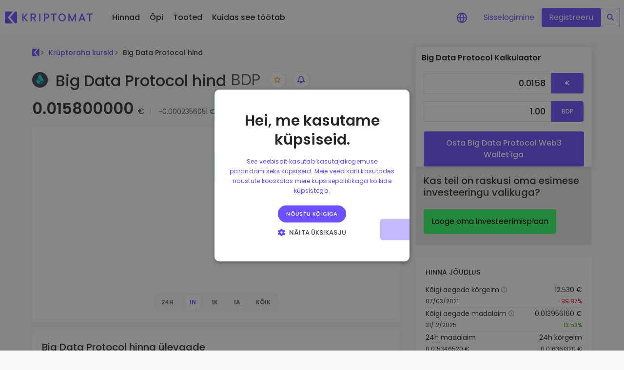

--- FILE ---
content_type: text/css; charset=utf-8
request_url: https://kriptomat.io/_nuxt/marketData.DZMhwDRQ.css
body_size: 399
content:
@media screen and (max-width:980px){.market-data-wrapper[data-v-96401783]{flex-direction:column}.market-data-wrapper dd[data-v-96401783],.market-data-wrapper dt[data-v-96401783]{font-size:16px}.market-data-wrapper h3[data-v-96401783]{font-size:16px!important}}.market-data-column[data-v-96401783]{flex-basis:50%}.list[data-v-96401783]{font-size:14px}.list[data-v-96401783],.list dd[data-v-96401783],.list dt[data-v-96401783]{font-weight:400}.list dt[data-v-96401783]{color:#606060}.list dd[data-v-96401783]{color:#333;margin-bottom:.5rem;text-align:right}.whitespace_no[data-v-96401783]{white-space:nowrap}.list-row[data-v-96401783]{display:flex;flex-wrap:wrap}.list-row dd[data-v-96401783]{white-space:nowrap}.list-row dd[data-v-96401783],.list-row dt[data-v-96401783]{flex-basis:50%;margin-bottom:16px}.list-row dd.categories-dt[data-v-96401783],.list-row dt.categories-dt[data-v-96401783]{flex-basis:40%}.list-row dd.categories-dd[data-v-96401783],.list-row dt.categories-dd[data-v-96401783]{display:flex;flex-grow:1;flex-wrap:wrap;justify-content:flex-end;transition:all .2s;width:60%}.list-row dd.categories-dd .category[data-v-96401783]:nth-child(n+4),.list-row dt.categories-dd .category[data-v-96401783]:nth-child(n+4){height:0;opacity:0;overflow:hidden;transition:all .3s;width:0}.list-row dd.categories-dd.showMore .category[data-v-96401783]:nth-child(n+4),.list-row dt.categories-dd.showMore .category[data-v-96401783]:nth-child(n+4){height:auto;opacity:1;width:auto}.list-row dd.categories-dd .category[data-v-96401783],.list-row dt.categories-dd .category[data-v-96401783]{flex-shrink:1}.list-row dd.categories-dd .show-button[data-v-96401783],.list-row dt.categories-dd .show-button[data-v-96401783]{color:#999;flex-grow:1;transition:all .3s;width:100%}.list-row dd.categories-dd .show-button[data-v-96401783]:hover,.list-row dt.categories-dd .show-button[data-v-96401783]:hover{color:#6e52ff}.list-column[data-v-96401783]{display:flex;flex-direction:column}.list-column dd[data-v-96401783]{text-align:left}.progress[data-v-96401783]:after{right:-5px}.progress[data-v-96401783]:after,.progress[data-v-96401783]:before{border-left:5px solid transparent;border-right:5px solid transparent;border-top:5px solid #6e52ff;bottom:100%;content:"";height:5px;position:absolute;width:5px}.progress[data-v-96401783]:before{left:-5px}.progress-bar__container[data-v-96401783]{background-color:#f9f9f9;display:flex;flex-direction:column;margin-bottom:16px;padding:8px}.progress-bar__container .list-column[data-v-96401783]{flex-basis:50%}.list .text-highlighted[data-v-96401783]{color:#6e52ff;font-weight:500}.market-data-progress[data-v-96401783]{background-color:#e6e0ff;border-radius:2px;height:4px;overflow:visible;position:relative;width:100%}.progress-bar__market-data[data-v-96401783]{background-color:#c6bbff;border-radius:2px}.progress-vertical-bar[data-v-96401783]{position:absolute}.arrow-up[data-v-96401783]{border-bottom:7px solid #6e52ff;height:0;left:-7px;width:0}.arrow-up.tc-green[data-v-96401783]{border-left:7px solid #6e52ff;left:0}.arrow-up.tc-green[data-v-96401783],.arrow-up.tc-red[data-v-96401783]{border-bottom:7px solid transparent;border-top:7px solid transparent}.arrow-up.tc-red[data-v-96401783]{border-right:7px solid #6e52ff;left:-7px}.change-bar[data-v-96401783]{background:#6e52ff;border-radius:3px;height:6px}.change-bar[data-v-96401783]:after{border-left:5px solid transparent;border-right:5px solid transparent;content:"";height:5px;left:-5px;position:absolute;top:calc(100% + 1px);width:5px}.change-bar.tc-green[data-v-96401783]{background:#228900}.change-bar.tc-green[data-v-96401783]:after{border-bottom:5px solid #228900;left:calc(100% - 5px)}.change-bar.tc-red[data-v-96401783]{background:#e50915}.change-bar.tc-red[data-v-96401783]:after{border-bottom:5px solid #e50915;left:-5px}.divideer[data-v-96401783]{margin-right:5px}.current_price_position[data-v-96401783]{display:block;height:12px;position:absolute;top:15px}.current_price_position.pos_left[data-v-96401783]{left:0}.current_price_position.pos_right[data-v-96401783]{right:0}


--- FILE ---
content_type: text/javascript; charset=utf-8
request_url: https://kriptomat.io/_nuxt/eFV6x9fH.js
body_size: 641
content:
import{h as a,y as l}from"./DNxdpG8I.js";const Q=t=>{const i=Object.create(null);for(const r in t){const e=t[r];e!==void 0&&(i[r]=e)}return i},o=(t,i)=>(r,e)=>(l(()=>t({...Q(r),...e.attrs},e)),()=>{var n,d;return i?(d=(n=e.slots).default)==null?void 0:d.call(n):null}),s={accesskey:String,autocapitalize:String,autofocus:{type:Boolean,default:void 0},class:[String,Object,Array],contenteditable:{type:Boolean,default:void 0},contextmenu:String,dir:String,draggable:{type:Boolean,default:void 0},enterkeyhint:String,exportparts:String,hidden:{type:Boolean,default:void 0},id:String,inputmode:String,is:String,itemid:String,itemprop:String,itemref:String,itemscope:String,itemtype:String,lang:String,nonce:String,part:String,slot:String,spellcheck:{type:Boolean,default:void 0},style:String,tabindex:String,title:String,translate:String},g=a({name:"Link",inheritAttrs:!1,props:{...s,as:String,crossorigin:String,disabled:Boolean,fetchpriority:String,href:String,hreflang:String,imagesizes:String,imagesrcset:String,integrity:String,media:String,prefetch:{type:Boolean,default:void 0},referrerpolicy:String,rel:String,sizes:String,title:String,type:String,methods:String,target:String,body:Boolean,renderPriority:[String,Number]},setup:o(t=>({link:[t]}))}),p=a({name:"Head",inheritAttrs:!1,setup:(t,i)=>()=>{var r,e;return(e=(r=i.slots).default)==null?void 0:e.call(r)}}),B=a({name:"Html",inheritAttrs:!1,props:{...s,manifest:String,version:String,xmlns:String,renderPriority:[String,Number]},setup:o(t=>({htmlAttrs:t}),!0)}),M=(t,i)=>{const r={en:["M","B","T","Qa","Qi","Sx","Sp","Oc","No","Dc"],de:["M","Mrd","B","Brd","Trd","Qd","Sx","Sp","Oc","No","Dc"],et:["M","Mrd","B","Brd","Trd","Qd","Sx","Sp","Oc","No","Dc"],es:["M","MM","B","BM","T","TM","Qa","QaM","Qi","QiM","Sx"],fr:["M","Md","B","Bd","T","Td","Qa","Qad","Qi","Qid","Sx"],hr:["M","Md","B","Bd","T","Td","Qa","Qad","Qi","Qid","Sx"],lv:["M","Mrd","B","Brd","T","Trd","Qa","Qd","Qi","Qd","Sx"],lt:["M","Mrd","B","Brd","T","Trd","Qa","Qd","Qi","Qd","Sx"],hu:["M","Md","B","Bd","T","Td","Qa","Qad","Qi","Qid","Sx"],pl:["M","Mld","B","Bld","T","Tld","Qa","Qd","Qi","Qd","Sx"],pt:["M","Md","B","Bd","T","Td","Qa","Qad","Qi","Qid","Sx"],ro:["M","Mld","B","Bld","T","Tld","Qa","Qd","Qi","Qd","Sx"],sk:["M","Mld","B","Bld","T","Tld","Qa","Qd","Qi","Qd","Sx"],sl:["M","Mrd","B","Brd","T","Trd","Qa","Qd","Qi","Qd","Sx"],sr:["M","Md","B","Bd","T","Td","Qa","Qad","Qi","Qid","Sx"],sv:["M","Md","B","Bd","T","Td","Qa","Qad","Qi","Qid","Sx"],tr:["M","Mr","B","Br","T","Tr","Qa","Qr","Qi","Qr","Sx"],cs:["M","Mld","B","Bld","T","Tld","Qa","Qd","Qi","Qd","Sx"],el:["M","Δ","T","Τ","Qa","Π","Qi","Σ","Sx","Ο","No"],bg:["M","Млрд","T","Трлн","Qa","Кд","Qi","Кн","Sx","С","No"]},e=r[i]||r.en,n=[1e6,1e9,1e12,1e15,1e18,1e21,1e24,1e27,1e30,1e33,1e36];for(let d=n.length-1;d>=0;d--)if(t>=n[d])return(t/n[d]).toFixed(1)+e[d];return t>10?parseFloat(t).toFixed(2):t>1?parseFloat(t).toFixed(3):t>.005?parseFloat(t).toFixed(6):t};export{p as H,g as L,B as a,M as f};


--- FILE ---
content_type: text/javascript; charset=utf-8
request_url: https://kriptomat.io/_nuxt/BDAMPO2a.js
body_size: 26726
content:
const t={"top-navigation_...today it would be worth":{t:0,b:{t:2,i:[{t:3}],s:"...täna oleks selle väärtus"}},"top-navigation_A secure and simple crypto wallet":{t:0,b:{t:2,i:[{t:3}],s:"Turvaline ja lihtne krüptorahakott"}},"top-navigation_About":{t:0,b:{t:2,i:[{t:3}],s:"Ettevõttest"}},"top-navigation_Advice and answers from the Kriptomat":{t:0,b:{t:2,i:[{t:3}],s:"Nõuanded ja vastused Kriptomatilt"}},"top-navigation_All about blockchain":{t:0,b:{t:2,i:[{t:3}],s:"Kõik plokiahela kohta"}},"top-navigation_All about cryptocurrencies":{t:0,b:{t:2,i:[{t:3}],s:"Kõik krüptorahade kohta"}},"top-navigation_All Prices":{t:0,b:{t:2,i:[{t:3}],s:"Kõik hinnad"}},"top-navigation_Bitcoin guide":{t:0,b:{t:2,i:[{t:3}],s:"Bitcoin Juhend"}},"top-navigation_Build Portfolio":{t:0,b:{t:2,i:[{t:3}],s:"Koosta portfell"}},"top-navigation_Business Solutions":{t:0,b:{t:2,i:[{t:3}],s:"Ärilahendused"}},"top-navigation_Businesses":{t:0,b:{t:2,i:[{t:3}],s:"Ettevõtted"}},"top-navigation_Buy & swap hundreds of tokens from DEXs":{t:0,b:{t:2,i:[{t:3}],s:"Osta ja vaheta sadu tokeneid DEX-idelt"}},"top-navigation_Buy 300+ cryptocurrencies":{t:0,b:{t:2,i:[{t:3}],s:"Osta 300+ krüptovaluutat"}},"top-navigation_Buy and Sell crypto":{t:0,b:{t:2,i:[{t:3}],s:"Osta ja müü krüptot"}},"top-navigation_Buy, collect Crypto and NFTs with WalletConnect support":{t:0,b:{t:2,i:[{t:3}],s:"Osta, kogu krüptot ja NFT-sid WalletConnecti abil"}},"top-navigation_Cardano Guide":{t:0,b:{t:2,i:[{t:3}],s:"Cardano Juhend"}},"top-navigation_Careers":{t:0,b:{t:2,i:[{t:3}],s:"Karjäärivõimalused"}},"top-navigation_Company":{t:0,b:{t:2,i:[{t:3}],s:"Ettevõte"}},"top-navigation_Corporate accounts":{t:0,b:{t:2,i:[{t:3}],s:"Ettevõtte kontod"}},"top-navigation_Decentralized Exchange (DEX)":{t:0,b:{t:2,i:[{t:3}],s:"Detsentraliseeritud börs (DEX)"}},"top-navigation_DeFi and Web3":{t:0,b:{t:2,i:[{t:3}],s:"DeFi ja Web3"}},"top-navigation_Discover investment opportunities":{t:0,b:{t:2,i:[{t:3}],s:"Avasta investeerimisvõimalusi"}},"top-navigation_Earn rewards on your crypto":{t:0,b:{t:2,i:[{t:3}],s:"Teeni krüptoga preemiaid"}},"top-navigation_Ethereum Guide":{t:0,b:{t:2,i:[{t:3}],s:"Ethereum Juhend"}},"top-navigation_Everything your company needs to get started with crypto.":{t:0,b:{t:2,i:[{t:3}],s:"Kõik, mida teie ettevõte vajab krüptoga alustamiseks."}},"top-navigation_Exchange Crypto":{t:0,b:{t:2,i:[{t:3}],s:"Vaheta krüptot"}},"top-navigation_Explore Assets":{t:0,b:{t:2,i:[{t:3}],s:"Avasta varasid"}},"top-navigation_Explore tokens":{t:0,b:{t:2,i:[{t:3}],s:"Avasta token’eid"}},"top-navigation_Explore Kriptomat user’s favourite dApps":{t:0,b:{t:2,i:[{t:3}],s:"Tutvu Kriptomati kasutajate lemmikute dAppidega"}},"top-navigation_Find investing opportunities":{t:0,b:{t:2,i:[{t:3}],s:"Leia investeerimisvõimalusi"}},"top-navigation_Gainers & Losers":{t:0,b:{t:2,i:[{t:3}],s:"Suurimad Tõusjad & Langejad"}},"top-navigation_Get Started":{t:0,b:{t:2,i:[{t:3}],s:"Alustamine"}},"top-navigation_GROW PORTFOLIO":{t:0,b:{t:2,i:[{t:3}],s:"KASVATA PORTFELLI"}},"top-navigation_Help videos":{t:0,b:{t:2,i:[{t:3}],s:"Abivideod"}},"top-navigation_HOW TO USE KRIPTOMAT":{t:0,b:{t:2,i:[{t:3}],s:"KUIDAS KRIPTOMATI KASUTADA"}},"top-navigation_How we protect our users and their crypto":{t:0,b:{t:2,i:[{t:3}],s:"Kuidas kaitseme oma kasutajaid ja nende krüptot"}},"top-navigation_Intelligent Portfolios":{t:0,b:{t:2,i:[{t:3}],s:"Targad portfellid"}},"top-navigation_Join the Kriptomat Tribe":{t:0,b:{t:2,i:[{t:3}],s:"Liitu Kriptomati hõimuga"}},"top-navigation_Knowledgebase":{t:0,b:{t:2,i:[{t:3}],s:"Teadmistepagas"}},"top-navigation_KriptoEarn":{t:0,b:{t:2,i:[{t:3}],s:"KriptoEarn"}},"top-navigation_Kriptomat Wallet":{t:0,b:{t:2,i:[{t:3}],s:"Kriptomati rahakott"}},"top-navigation_Kriptomat Whitelabel":{t:0,b:{t:2,i:[{t:3}],s:"Kriptomati Whitelabel"}},"top-navigation_Kriptomat Widget":{t:0,b:{t:2,i:[{t:3}],s:"Kriptomati Vidin"}},"top-navigation_Latest company updates":{t:0,b:{t:2,i:[{t:3}],s:"Ettevõtte viimased uuendused"}},"top-navigation_Launch your own crypto business":{t:0,b:{t:2,i:[{t:3}],s:"Käivitage enda krüptoäri"}},"top-navigation_Learn":{t:0,b:{t:2,i:[{t:3}],s:"Õpi"}},"top-navigation_Learn about crypto":{t:0,b:{t:2,i:[{t:3}],s:"Lisateave krüpto kohta"}},"top-navigation_Learn all about Kriptomat":{t:0,b:{t:2,i:[{t:3}],s:"Lisateave Kriptomati kohta"}},"top-navigation_Learn More":{t:0,b:{t:2,i:[{t:3}],s:"Loe rohkem"}},"top-navigation_Learn more about Kriptomat":{t:0,b:{t:2,i:[{t:3}],s:"Lugege Kriptomati kohta lisateavet"}},"top-navigation_Regulation":{t:0,b:{t:2,i:[{t:3}],s:"Regulatsioon"}},"top-navigation_Live chat support in your language":{t:0,b:{t:2,i:[{t:3}],s:"Reaalajas tugivestlus teie keeles"}},"top-navigation_Live crypto prices":{t:0,b:{t:2,i:[{t:3}],s:"Reaalajas krüptohinnad"}},"top-navigation_Login":{t:0,b:{t:2,i:[{t:3}],s:"Sisselogimine"}},"top-navigation_Most Popular":{t:0,b:{t:2,i:[{t:3}],s:"Kõige populaarsemad tokenid"}},"top-navigation_Most Viewed":{t:0,b:{t:2,i:[{t:3}],s:"Enim vaadatud"}},"top-navigation_Newly added tokens to Kriptomat":{t:0,b:{t:2,i:[{t:3}],s:"Äsja Kriptomatti lisatud tokenid"}},"top-navigation_News":{t:0,b:{t:2,i:[{t:3}],s:"Uudised"}},"top-navigation_Our videos show how to get the most out of Kriptomat.":{t:0,b:{t:2,i:[{t:3}],s:"Meie videod näitavad, kuidas kasutada Kriptomati täit potentsiaali."}},"top-navigation_Over 1,000 pair options":{t:0,b:{t:2,i:[{t:3}],s:"Üle 1000 paari valikuvõimaluse"}},"top-navigation_Over 300+ cryptocurrencies":{t:0,b:{t:2,i:[{t:3}],s:"Üle 300+ krüptovaluuta"}},"top-navigation_Portfolio Analytics":{t:0,b:{t:2,i:[{t:3}],s:"Portfellianalüüs"}},"top-navigation_Price Alerts":{t:0,b:{t:2,i:[{t:3}],s:"Hinnateavitused"}},"top-navigation_Prices":{t:0,b:{t:2,i:[{t:3}],s:"Hinnad"}},"top-navigation_Products":{t:0,b:{t:2,i:[{t:3}],s:"Tooted"}},"top-navigation_Real-time price updates for your favorite tokens":{t:0,b:{t:2,i:[{t:3}],s:"Reaalajas hinnavärskendused teie lemmiktokenitele"}},"top-navigation_Recently Added":{t:0,b:{t:2,i:[{t:3}],s:"Hiljuti lisatud"}},"top-navigation_Recurring Buy":{t:0,b:{t:2,i:[{t:3}],s:"Korduv ost"}},"top-navigation_Register":{t:0,b:{t:2,i:[{t:3}],s:"Registreeru"}},"top-navigation_Regularly schedule investments (DCA)":{t:0,b:{t:2,i:[{t:3}],s:"Regulaarselt planeeritud investeeringud (DCA)"}},"top-navigation_Smart insights for optimal performance":{t:0,b:{t:2,i:[{t:3}],s:"Nutikad ülevaated optimaalseks jõudluseks"}},"top-navigation_Save crypto for your future":{t:0,b:{t:2,i:[{t:3}],s:"Säästke krüptot oma tuleviku jaoks"}},"top-navigation_Security":{t:0,b:{t:2,i:[{t:3}],s:"Turvalisus"}},"top-navigation_See how we are regulated":{t:0,b:{t:2,i:[{t:3}],s:"Vaadake, millistest määrustest me juhindume"}},"top-navigation_See what other investors are buying":{t:0,b:{t:2,i:[{t:3}],s:"Vaata, mida teised investorid ostavad"}},"top-navigation_See what other investors are interested in":{t:0,b:{t:2,i:[{t:3}],s:"Vaata, millest teised investorid huvitatud on"}},"top-navigation_Show all guides":{t:0,b:{t:2,i:[{t:3}],s:"Näita kõiki juhendeid"}},"top-navigation_Simple way to integrate crypto into any website":{t:0,b:{t:2,i:[{t:3}],s:"Lihtne viis krüpto integreerimiseks mis tahes veebisaidile"}},"top-navigation_Smart way to invest in crypto":{t:0,b:{t:2,i:[{t:3}],s:"Nutikas viis krüptosse investeerimiseks"}},"top-navigation_Solana Guide":{t:0,b:{t:2,i:[{t:3}],s:"Solana Juhend"}},"top-navigation_Support":{t:0,b:{t:2,i:[{t:3}],s:"Tugi"}},"top-navigation_Tether Guide":{t:0,b:{t:2,i:[{t:3}],s:"Tether Juhend"}},"top-navigation_TRACK AND ACT":{t:0,b:{t:2,i:[{t:3}],s:"JÄLGI JA TEGUTSE"}},"top-navigation_Vault":{t:0,b:{t:2,i:[{t:3}],s:"Varakamber"}},"top-navigation_We're on a mission to make crypto accessible to all. Our EU-regulated platform offers simplicity, security, and peace of mind. Join us now and embrace the future of finance.":{t:0,b:{t:2,i:[{t:3}],s:"Meie missiooniks on muuta krüpto kõigile kättesaadavaks. Meie platvorm pakub lihtsust, turvalisust ja meelerahu. Liituge meiega kohe ja võtke tuleviku rahandus omaks."}},"top-navigation_Web3 Directory":{t:0,b:{t:2,i:[{t:3}],s:"Web3 Kataloog"}},"top-navigation_Web3 Wallet":{t:0,b:{t:2,i:[{t:3}],s:"Web3 Rahakott"}},"top-navigation_What if I bought 100 €  worth of...":{t:0,b:{t:2,i:[{t:3}],s:"Kui oleksin ostnud 100 € väärtuses…"}},"top-navigation_About us":{t:0,b:{t:2,i:[{t:3}],s:"Meie kohta"}},"top-navigation_DEX Tokens":{t:0,b:{t:2,i:[{t:3}],s:"DEX tokenid"}},"top-navigation_Discover the latest Web3 tokens":{t:0,b:{t:2,i:[{t:3}],s:"Avastage uusimad Web3 tokenid"}},"top-navigation_DeFI and web3":{t:0,b:{t:2,i:[{t:3}],s:"DeFi ja Web3"}},"top-navigation_explore coins":{t:0,b:{t:2,i:[{t:3}],s:"Avasta token’eid"}},"top-navigation_Find investing oppertunities":{t:0,b:{t:2,i:[{t:3}],s:"Leia investeerimisvõimalusi"}},"top-navigation_Product":{t:0,b:{t:2,i:[{t:3}],s:"Tooted"}},"top-navigation_Simple way to integrate crytp into any website":{t:0,b:{t:2,i:[{t:3}],s:"Lihtne viis krüpto integreerimiseks mis tahes veebisaidile"}},"top-navigation_What if I bought 100 $ worth of...":{t:0,b:{t:2,i:[{t:3}],s:"Kui oleksin ostnud 100 € väärtuses…"}},"top-navigation_Kriptomat GameFi":{t:0,b:{t:2,i:[{t:3}],s:"Kriptomati GameFi"}},"top-navigation_Monetize your Web3 games like never before":{t:0,b:{t:2,i:[{t:3}],s:"Teenige raha Web3 mängudega nagu ei kunagi varem"}},"top-navigation_Playing Web3 games has never been more simple!":{t:0,b:{t:2,i:[{t:3}],s:"Web3 mängude mängimine pole kunagi olnud lihtsam!"}},"top-navigation_Web3 Gaming Wallet":{t:0,b:{t:2,i:[{t:3}],s:"Web3 mängude rahakott"}},"top-navigation_Monitize your Web3 games like never before":{t:0,b:{t:2,i:[{t:3}],s:"Teenige raha Web3 mängudega nagu ei kunagi varem"}},"top-navigation_Affiliate Program":{t:0,b:{t:2,i:[{t:3}],s:"Affiliate Program"}},"top-navigation_Ambassador program":{t:0,b:{t:2,i:[{t:3}],s:"Ambassador program"}},"top-navigation_Bug Bounty":{t:0,b:{t:2,i:[{t:3}],s:"Bug Bounty"}},"top-navigation_Cryptocurrency prices":{t:0,b:{t:2,i:[{t:3}],s:"Krüptoraha hinnad"}},"top-navigation_Current Bitcoin (BTC) Price to EURO":{t:0,b:{t:2,i:[{t:3}],s:"Praegune Bitcoini (BTC) hind eurodes"}},"top-navigation_Current Ethereum (ETH) Price to EURO":{t:0,b:{t:2,i:[{t:3}],s:"Praegune Ethereumi (ETH) hind eurodes"}},"top-navigation_FAQ":{t:0,b:{t:2,i:[{t:3}],s:"KKK"}},"top-navigation_Fees and Limits":{t:0,b:{t:2,i:[{t:3}],s:"Tasud ja piirangud (EN)"}},"top-navigation_Help Centre":{t:0,b:{t:2,i:[{t:3}],s:"Abi"}},"top-navigation_How to buy Bitcoin (BTC)?":{t:0,b:{t:2,i:[{t:3}],s:"Kuidas osta Bitcoin (BTC)?"}},"top-navigation_How to buy Ethereum (ETH)?":{t:0,b:{t:2,i:[{t:3}],s:"Kuidas osta Ethereum (ETH)?"}},"top-navigation_Referral Program":{t:0,b:{t:2,i:[{t:3}],s:"Soovitusprogramm"}},"top-navigation_Site map":{t:0,b:{t:2,i:[{t:3}],s:"Site map"}},"top-navigation_Supported Actions":{t:0,b:{t:2,i:[{t:3}],s:"Toetatud toimingud (EN)"}},"top-navigation_Supported Countries":{t:0,b:{t:2,i:[{t:3}],s:"Toetatud riigid (EN)"}},"top-navigation_System Status":{t:0,b:{t:2,i:[{t:3}],s:"Süsteemi olek"}},"Price history of cryptocurrencies":{t:0,b:{t:2,i:[{t:3}],s:"Krüptovaluutade hinnaajalugu"}},"General information":{t:0,b:{t:2,i:[{t:3}],s:"Üldine teave"}},"Trade {currencyCode} securely and privately on our mobile application with built in web3 wallet.":{t:0,b:{t:2,i:[{t:3,v:"Kaubelge "},{t:4,k:"currencyCode"},{t:3,v:"'iga turvaliselt ja privaatselt meie mobiilirakenduses koos sisseehitatud web3 rahakotiga."}]}},"Buy {currencyCode} with our <span class='tc-green-200'>Web3 wallet</span>":{t:0,b:{t:2,i:[{t:3,v:"Ostke "},{t:4,k:"currencyCode"},{t:3,v:" meie <span class='tc-green-200'>Web3 rahakotiga</span>"}]}},"Crypto price histories tell you all about the historical value of a digital currency and may be displayed in the form of a chart or a list of past prices. Every cryptocurrency has a different price history and analysing it can inform you about the coin’s past and help you make predictions about its future.":{t:0,b:{t:2,i:[{t:3}],s:"Krüptohindade ajalugu kirjeldab kõike digitaalse valuuta ajaloolise väärtuse kohta ja seda võidakse kuvada diagrammi või varasemate hindade loendina. Igal krüptovaluutal on erinev hinnaajalugu ja selle analüüsimine võib anda teile teavet mündi mineviku kohta ja aidata Teil teha prognoose selle tuleviku kohta."}},"{coinName} Calculator":{t:0,b:{t:2,i:[{t:4,k:"coinName"},{t:3,v:" Kalkulaator"}]}},"The current {coinName} price is {livePrice} {currency}. The price has changed by {priceChange24h}% in the past 24 hours on trading volume of {tradeVolume} {currency}. The market rank of {coinName} is {liveRank} based on a market capitalization of {liveMarketCap} {currency}. {coinName} has a circulating supply of {liveSupply} {ticker}. The highest recorded {coinName} price is {allTimeHigh} {currency}. And the lowest recorded {ticker} price is {allTimeLow} {currency}.":{t:0,b:{t:2,i:[{t:3,v:"Praegu on "},{t:4,k:"coinName"},{t:3,v:" hinnaks "},{t:4,k:"livePrice"},{t:3,v:" "},{t:4,k:"currency"},{t:3,v:". Hind on viimase 24 tunni jooksul muutunud "},{t:4,k:"priceChange24h"},{t:3,v:" % kauplemismahus "},{t:4,k:"tradeVolume"},{t:3,v:" "},{t:4,k:"currency"},{t:3,v:". "},{t:4,k:"coinName"},{t:3,v:" on järjekorras "},{t:4,k:"liveRank"},{t:3,v:". kohal turu ülempiiriga "},{t:4,k:"liveMarketCap"},{t:3,v:" "},{t:4,k:"currency"},{t:3,v:". "},{t:4,k:"coinName"},{t:3,v:" mündi maksimaalne pakutav kogus on "},{t:4,k:"liveSupply"},{t:3,v:" "},{t:4,k:"ticker"},{t:3,v:`.
Kõrgeim `},{t:4,k:"coinName"},{t:3,v:" hind on olnud "},{t:4,k:"allTimeHigh"},{t:3,v:" "},{t:4,k:"currency"},{t:3,v:". Ja madalaim "},{t:4,k:"coinName"},{t:3,v:" hind on olnud "},{t:4,k:"allTimeLow"},{t:3,v:" "},{t:4,k:"currency"},{t:3,v:"."}]}},"{coinName} Price FAQ":{t:0,b:{t:2,i:[{t:4,k:"coinName"},{t:3,v:" hinna KKK"}]}},"{coinName} Price Overview":{t:0,b:{t:2,i:[{t:4,k:"coinName"},{t:3,v:"  hinna ülevaade"}]}},"Before buying any cryptocurrency, it’s worth doing your homework. That means analyzing the price history to look for recurring patterns and indicators that the price of your investment is more likely to rise than to fall.":{t:0,b:{t:2,i:[{t:3}],s:"Enne ükskõik millise krüptovaluuta ostmist on oluline teha ära eeltöö. See tähendab hinna ajaloo analüüsimist, et leida korduvaid mustreid ja indikaatoreid, mis viitaksid, et investeeringu hind tõuseb tõenäolisemalt kui langeb."}},"Government regulations have a great impact on the price of {coinName} and other currencies. Tax policies, regulations regarding investments, mining restrictions, government plans for official digital currencies, and other developments can move the crypto market higher or lower.":{t:0,b:{t:2,i:[{t:3,v:"Valitsuse määrustel on suur mõju "},{t:4,k:"coinName"},{t:3,v:" mündi ja muude valuutade hindadele. Maksupoliitika, investeeringuid käsitlevad eeskirjad, kaevandamispiirangud, valitsuse ametlikud digitaalsete valuutade plaanid ja muud arengud võivad krüptoturgu kõrgemale tõsta või madalamale viia."}]}},"In fundamental analysis, you examine economic, financial, political, and social factors that influence prices. You collect information about interest rates, gross domestic product, manufacturing data, and unemployment rates to make informed predictions about stock prices. ":{t:0,b:{t:2,i:[{t:3}],s:"Fundamentaalanalüüsi käigus uuritakse hindu mõjutavaid majanduslikke, rahalisi, poliitilisi ja sotsiaalseid tegureid. Te kogute teavet intressimäärade, sisemajanduse koguprodukti, tootmisandmete ja töötuse määra kohta, et teha teadlikke prognoose aktsiahindade kohta."}},"Is there an order minimum?":{t:0,b:{t:2,i:[{t:3}],s:"Kas on olemas tellimuse miinimum?"}},"The live {coinName} exchange rate varies from moment to moment as transactions take place on exchanges all over the world. Given the volatility of cryptocurrencies, prices can rise or fall significantly in a short period.":{t:0,b:{t:2,i:[{t:4,k:"coinName"},{t:3,v:" vahetuskurss varieerub reaalajas igal hetkel, kuna tehingud toimuvad börsidel üle kogu maailma. Arvestades krüptovaluutade volatiilsust, võivad hinnad lühikese aja jooksul märkimisväärselt tõusta või langeda."}]}},"Scan the QR code to download":{t:0,b:{t:2,i:[{t:3}],s:"Rakenduse allalaadimiseks skaneeri QR-kood"}},Calculator:{t:0,b:{t:2,i:[{t:3}],s:"Kalkulaator"}},"Exchange {coinName}":{t:0,b:{t:2,i:[{t:3,v:"Vaheta "},{t:4,k:"coinName"}]}},"{coinName} is available for immediate purchase at Kriptomat. The current price is {livePrice} {currency}.":{t:0,b:{t:2,i:[{t:4,k:"coinName"},{t:3,v:" on Kriptomatis saadaval koheseks ostmiseks. Praegune hind on "},{t:4,k:"livePrice"},{t:3,v:" "},{t:4,k:"currency"},{t:3,v:"."}]}},"{coinName} price history shows that {coinName} has recorded a peak value of {allTimeHigh}  {currency}.":{t:0,b:{t:2,i:[{t:4,k:"coinName"},{t:3,v:" hinnaajalugu näitab, et "},{t:4,k:"coinName"},{t:3,v:" on registreerinud tippväärtuse "},{t:4,k:"allTimeHigh"},{t:3,v:"  "},{t:4,k:"currency"},{t:3,v:"."}]}},"Access {coinName} tokens before they are listed on centralised exchanges. Get the best rates and purchase with your card or bank account, all on one platform.":{t:0,b:{t:2,i:[{t:3,v:"Saage juurdepääs "},{t:4,k:"coinName"},{t:3,v:" tokenitele enne, kui need on noteeritud tsentraliseeritud börsidel. Hankige parimad hinnad ja ostke oma kaardi või pangakontoga- kõik ühel platvormil."}]}},"Buy {coinName} with euros":{t:0,b:{t:2,i:[{t:3,v:"Osta "},{t:4,k:"coinName"},{t:3,v:" eurodega"}]}},"Can I purchase {coinName} using someone else’s bank account?":{t:0,b:{t:2,i:[{t:3,v:"Kas ma saan osta "},{t:4,k:"coinName"},{t:3,v:" kellegi teise pangakontoga?"}]}},"Can I withdraw my {coinName}?":{t:0,b:{t:2,i:[{t:3,v:"Kas ma saan "},{t:4,k:"coinName"},{t:3,v:" välja võtta?"}]}},"Competition and ongoing technological changes make a difference too. Many Web3 tokens are related to established blockchains like Ethereum and Solana. Take Ethereum, for example. The Ethereum Foundation has been open about its plans for introducing new technology to the underlying blockchain. Will those innovations create an opportunity for {coinName}? Or will they close a technology gap, rendering {coinName} less valuable as an investment?":{t:0,b:{t:2,i:[{t:3,v:"Konkurents ja käimasolevad tehnoloogilised muutused mõjutavad samuti olukorda. Paljud Web3 tokenid on seotud väljakujunenud plokiahelatega nagu Ethereum ja Solana. Võtame näiteks Ethereumi. Ethereumi sihtasutus on olnud avatud oma plaanide osas tutvustada uut tehnoloogiat aluseks olevale plokiahelale. Kas need uuendused loovad võimaluse "},{t:4,k:"coinName"},{t:3,v:" jaoks? Või täidavad nad tehnoloogialünga, muutes "},{t:4,k:"coinName"},{t:3,v:" investeeringuna vähem väärtuslikuks?"}]}},"Earn {coinName}":{t:0,b:{t:2,i:[{t:3,v:"Teeni "},{t:4,k:"coinName"}]}},"Factors influencing the Price of {coinName}":{t:0,b:{t:2,i:[{t:4,k:"coinName"},{t:3,v:" hinda mõjutavad tegurid"}]}},"Hold your {coinName}":{t:0,b:{t:2,i:[{t:3,v:"Hoidke "},{t:4,k:"coinName"}]}},"How can I buy {coinName}?":{t:0,b:{t:2,i:[{t:3,v:"Kuidas osta "},{t:4,k:"coinName"},{t:3,v:"?"}]}},"How do {coinName} price movements correlate with market trends? Check our <a href='https://kriptomat.io/cryptocurrency-prices/'>complete cryptocurrency exchange rate page</a> for information at a glance.":{t:0,b:{t:2,i:[{t:3,v:"Kuidas korreleeruvad "},{t:4,k:"coinName"},{t:3,v:" hinnaliikumised turusuundumustega? Kiire teabe saamiseks vaadake meie <a href='https://kriptomat.io/et/kruptoraha-hinnad/'> täielikku krüptovaluuta vahetuskursi lehte </a>."}]}},"How much {coinName} should I buy?":{t:0,b:{t:2,i:[{t:3,v:"Kui palju "},{t:4,k:"coinName"},{t:3,v:" peaksin ostma?"}]}},"If you’re purchasing tokens to use an app or play a game, explore the website and see how much you’ll need. If you’re acquiring {coinName} as an investment, take a look at your financial goals, your investment fund, and your portfolio. Smart investors build portfolios of 10 or more cryptocurrencies, balancing factors like anticipated growth rates, volatility, market niche, and more.":{t:0,b:{t:2,i:[{t:3,v:"Kui ostate tokeneid rakenduse kasutamiseks või mängu mängimiseks, uurige veebisaiti ja vaadake, kui palju vajate. Kui ostate "},{t:4,k:"coinName"},{t:3,v:" investeeringuna, jälgige finantseesmärke, investeerimisfondi ja portfelli. Nutikad investorid loovad 10 või enama krüptovaluuta portfelle, tasakaalustades selliseid tegureid nagu eeldatav kasvumäär, volatiilsus, turunišš ja palju muud."}]}},"Is {coinName} easy to sell?":{t:0,b:{t:2,i:[{t:3,v:"Kas "},{t:4,k:"coinName"},{t:3,v:" on lihtne müüa?"}]}},"Kriptomat data confirms that {allTimeLow} {currency} is the lowest recorded {coinName} value.":{t:0,b:{t:2,i:[{t:3,v:"Kriptomati andmed kinnitavad, et "},{t:4,k:"allTimeLow"},{t:3,v:" "},{t:4,k:"currency"},{t:3,v:" on madalaim registreeritud "},{t:4,k:"coinName"},{t:3,v:" väärtus."}]}},"Live {coinName} value and market cap":{t:0,b:{t:2,i:[{t:3,v:"Reaalajas "},{t:4,k:"coinName"},{t:3,v:" väärtus ja turukapital"}]}},"Make sure your price prediction for {coinName} matches your long-term and short-term financial goals.":{t:0,b:{t:2,i:[{t:3,v:"Veenduge, et teie "},{t:4,k:"coinName"},{t:3,v:" hinnaennustus vastaks teie pika- ja lühiajalistele finantseesmärkidele."}]}},"Many factors affect the value of {coinName}.":{t:0,b:{t:2,i:[{t:4,k:"coinName"},{t:3,v:" väärtust mõjutavad paljud tegurid."}]}},"Newsmakers increasingly influence crypto prices. When a billionaire entrepreneur tweets support for a particular coin or token, the price often goes up. More and more celebrities are promoting cryptos and NFTs to millions of followers on social media. The effects of these endorsements on crypto prices cannot be overstated. Watch for mentions of {coinName} in the news, monitor {ticker} on Twitter. Visit the project’s online community at Discord or elsewhere. The better informed you are, the better the decisions you will be empowered to make.":{t:0,b:{t:2,i:[{t:3,v:"Uudisteagentuurid mõjutavad üha enam krüptohindu. Kui miljardärist ettevõtja säutsub X-is toetust konkreetsele mündile või tokenile, tõuseb sageli hind. Üha rohkem kuulsusi reklaamib krüptosid ja NFT-sid miljonitele jälgijatele sotsiaalmeedias. Nende toetuste mõju krüptohindadele ei saa ülehinnata. Jälgige "},{t:4,k:"coinName"},{t:3,v:" mainimisi uudistes, jälgige "},{t:4,k:"ticker"},{t:3,v:" X. Külastage projekti veebikogukonda Discordis või mujal. Mida paremini informeeritud olete, seda paremaid otsuseid saate teha."}]}},"No. You must be the account holder in order to initiate a SEPA bank transfer and purchase {ticker} on Kriptomat.":{t:0,b:{t:2,i:[{t:3,v:"Ei. Peate olema kontoomanik, et algatada SEPA pangaülekanne ja osta Kriptomatis "},{t:4,k:"ticker"},{t:3,v:"."}]}},"Political events, the world economy, celebrity endorsements, and market news are among the countless factors that influence cryptocurrency prices. To see how {coinName} tracks the overall market, check out our comprehensive cryptocurrency price page.":{t:0,b:{t:2,i:[{t:3,v:"Poliitilised sündmused, maailmamajandus, kuulsuste toetus ja turuuudised on ühed arvukatest teguritest, mis mõjutavad krüptoraha hindu. Et näha, kuidas "},{t:4,k:"coinName"},{t:3,v:" jälgib üldist turgu, vaadake meie põhjalikku krüptovaluuta hinnalehekülge."}]}},"Sell {coinName} for euros":{t:0,b:{t:2,i:[{t:3,v:"Müü "},{t:4,k:"coinName"},{t:3,v:" eurode eest"}]}},"Simplify your life with the Web3 wallet that lets you sell your {coinName} for euros in seconds. Easily withdraw to your bank account or bank card.":{t:0,b:{t:2,i:[{t:3,v:"Lihtsustage oma elu Web3 rahakotiga, mis võimaldab vahetada "},{t:4,k:"coinName"},{t:3,v:" mõne sekundiga eurode vastu. Saate väljamakse teha lihtsalt oma pangakontole või pangakaardile."}]}},"So you’re ready to jump into the world of cryptocurrency and you want to know where to buy {coinName} ({ticker})? {coinName} is available to buy, sell, and use with the Kriptomat Web3 Wallet – the simple and secure way to store your crypto.":{t:0,b:{t:2,i:[{t:3,v:"Nii et olete valmis sukelduma krüptovaluutade maailma ja soovite teada, kust osta "},{t:4,k:"coinName"},{t:3,v:" ("},{t:4,k:"ticker"},{t:3,v:")? "},{t:4,k:"coinName"},{t:3,v:" on saadaval ostmiseks, müümiseks ja kasutamiseks koos Kriptomat Web3 rahakotiga – see on lihtne ja turvaline viis oma krüpto hoiustamiseks."}]}},"Sure. You can transfer your {ticker} to any blockchain address or swap it for a cryptocurrency that is readily swapped for euros at Kriptomat.":{t:0,b:{t:2,i:[{t:3,v:"Muidugi. Saate oma "},{t:4,k:"ticker"},{t:3,v:"i üle kanda mis tahes plokiahela aadressile või vahetada selle krüptovaluuta vastu, mida saab Kriptomatis hõlpsasti eurodeks vahetada."}]}},"Swap some or all of your {coinName} for any other crypto with ease. No crypto platform makes transactions as fast and convenient as Kriptomat.":{t:0,b:{t:2,i:[{t:3,v:"Vahetage osa või kogu oma "},{t:4,k:"coinName"},{t:3,v:" mis tahes muu krüpto vastu. Ükski krüptoplatvorm ei tee tehinguid nii kiiresti ja mugavalt kui Kriptomat."}]}},"The {coinName} exchange rate sometimes moves with changes in the wider economy. And sometimes crypto moves the opposite direction. For example, many cryptos have made impressive gains despite bank failures and economic uncertainty in international financial markets. This may indicate that investors have turned away from risky banks and turned to crypto, which has delivered historic long-term benefits.":{t:0,b:{t:2,i:[{t:4,k:"coinName"},{t:3,v:" vahetuskurss liigub mõnikord koos laiemate muutustega majanduses. Ja mõnikord liigub krüpto vastupidises suunas. Näiteks on paljud krüptotooted saavutanud muljetavaldavat kasumit hoolimata pankade tõrgetest ja majanduslikust ebakindlusest rahvusvahelistel finantsturgudel. See võib viidata sellele, et investorid on loobunud riskantsetest pankadest ja pöördunud krüpto poole, mis on toonud ajaloolist pikaajalist kasu."}]}},"The market capitalisation of {coinName} is equal to the value of {coinName} multiplied by the number of {coinName} in circulation.":{t:0,b:{t:2,i:[{t:4,k:"coinName"},{t:3,v:" turukapitalisatsioon on võrdne "},{t:4,k:"coinName"},{t:3,v:" väärtusega, mis on korrutatud ringluses oleva "},{t:4,k:"coinName"},{t:3,v:" arvuga."}]}},"There are countless ways to analyse crypto price performance and make a buying decision. Two of the most commonly used are technical analysis and fundamental analysis.":{t:0,b:{t:2,i:[{t:3}],s:"Krüptohinnaga toimuva analüüsimiseks ja ostuotsuse tegemiseks on lugematu arv viise. Kaks kõige sagedamini kasutatavat on tehniline analüüs ja fundamentaalne analüüs."}},"This text is informative in nature and should not be considered an investment recommendation. It does not express the personal opinion of Kriptomat or its employees. Any investment is risky, and past returns are not a guarantee of future returns. Risk only assets that you can afford to lose. By using our services, you confirm that you are aware of the risks associated with using our services and that you fully understand and accept our non-liability for the risks related to virtual assets and your investment. More information is also available in our <a href='https://kriptomat.io/risks-of-trading-virtual-assets/' rel='nofollow'>Risks of trading virtual assets</a> and <a href='https://kriptomat.io/terms-and-conditions/' rel='nofollow'>Terms of Use</a>, and special warning notifications you receive while using our services.":{t:0,b:{t:2,i:[{t:3}],s:"Käesolev tekst on olemuselt informatiivne ja seda ei tohiks pidada investeerimissoovituseks. See ei väljenda Kriptomati ega selle töötajate isiklikku arvamust. Iga investeering on riskantne ja varasem tootlus ei taga tulevast tootlust. Riskige ainult varadega, mille kaotamist saate endale lubada. Meie teenuseid kasutades kinnitate, et olete teadlik teenuste kasutamisega seotud riskidest ning mõistate täielikult ja aktsepteerite meie mittevastutust virtuaalvara ja teie investeeringuga seotud riskide eest. Lisateavet leiate ka leheküljedelt <a href='https://kriptomat.io/risks-of-trading-virtual-assets/' rel='nofollow'>Virtuaalvaradega kauplemise riskid</a> ja <a href='https://kriptomat.io/terms-and-conditions/' rel='nofollow'>Kasutustingimused</a> ja spetsiaalsetest hoiatusteadetest, mille saate meie teenuste kasutamisel."}},"Though it can be difficult to bring yourself to part with any cryptocurrency, Kriptomat has made it as simple as possible to sell your {ticker} whenever you so choose – 24 hours a day, 7 days a week, 365 days a year.":{t:0,b:{t:2,i:[{t:3,v:"Kuigi mis tahes krüptovaluutast võib olla raske loobuda, on Kriptomat teinud "},{t:4,k:"ticker"},{t:3,v:" müümise võimalikult lihtsaks, millal iganes soovite – 24 tundi ööpäevas, 7 päeva nädalas, 365 päeva aastas."}]}},"Use {coinName}":{t:0,b:{t:2,i:[{t:3,v:"Kasutage "},{t:4,k:"coinName"}]}},"We’ve made it easy to top up your Web3 Wallet! You can fund your Web3 purchases via SEPA bank transfer, Visa, MasterCard, Apple and Google pay, Skrill, or Neteller to buy {coinName} ({ticker}).":{t:0,b:{t:2,i:[{t:3,v:"Oleme teinud teie Web3 kontole laadimise lihtsaks! Saate oma Web3 oste rahastada SEPA pangaülekandega, Visa, MasterCardi, Apple ja Google Pay või Skrilli kaudu, et osta "},{t:4,k:"coinName"},{t:3,v:" ("},{t:4,k:"ticker"},{t:3,v:")."}]}},"What can you do with your {coinName}?":{t:0,b:{t:2,i:[{t:3,v:"Mida saate teha oma "},{t:4,k:"coinName"},{t:3,v:"?"}]}},"What factors influence the price of {coinName}?":{t:0,b:{t:2,i:[{t:3,v:"Millised tegurid mõjutavad "},{t:4,k:"coinName"},{t:3,v:" hinda?"}]}},"What is the current price of {coinName} in EUR?":{t:0,b:{t:2,i:[{t:3,v:"Mis on "},{t:4,k:"coinName"},{t:3,v:" praegune hind eurodes?"}]}},"What is the highest price of {coinName} in EUR?":{t:0,b:{t:2,i:[{t:3,v:"Mis on "},{t:4,k:"coinName"},{t:3,v:" kõrgeim hind eurodes?"}]}},"What is the lowest price of {coinName} in EUR?":{t:0,b:{t:2,i:[{t:3,v:"Mis on "},{t:4,k:"coinName"},{t:3,v:" madalaim hind eurodes?"}]}},"What payment methods can I use to buy {coinName}":{t:0,b:{t:2,i:[{t:3,v:"Milliseid makseviise saan kasutada "},{t:4,k:"coinName"},{t:3,v:" ostmiseks"}]}},"Where to buy {coinName}":{t:0,b:{t:2,i:[{t:3,v:"Kust osta "},{t:4,k:"coinName"}]}},"With {coinName}, you can easily access DeFi with liquidity pools. Liquidity pools are funds that allow users to lend or borrow {coinName} at competitive interest rates.":{t:0,b:{t:2,i:[{t:4,k:"coinName"},{t:3,v:" tagab hõlpsa juurdepääsu DeFi-le koos likviidsusfondidega. Likviidsuskogumid on fondid, mis võimaldavad kasutajatel laenata või laenuks võtta "},{t:4,k:"coinName"},{t:3,v:" konkurentsivõimelise intressimääraga."}]}},"You assess the competition and the maturity of the market. You may take the track record of the crypto’s founders into account along with the project’s business partners. Read the whitepaper if it is available and assess the viability of the project’s plans. The more homework you do, the better your investment decision-making – with {coinName} or any other crypto.":{t:0,b:{t:2,i:[{t:3,v:"Te hindate turu konkurentsi ja küpsust. Võite võtta arvesse krüpto asutajate kogemusi koos projekti äripartneritega. Lugege valget raamatut, kui see on kättesaadav, ja hinnake projekti kavade elujõulisust. Mida rohkem kodutööd teete, seda kindlam on teie investeerimisotsuste tegemine - "},{t:4,k:"coinName"},{t:3,v:" või mõne muu krüptoga."}]}},"Your {coinName} tokens will be securely stored in your Kriptomat Web3 wallet. You can save it for a rainy day or until you’re ready to cash in.":{t:0,b:{t:2,i:[{t:3,v:"Teie "},{t:4,k:"coinName"},{t:3,v:" tokeneid hoitakse turvaliselt teie Kriptomat Web3 rahakotis. Saate seda hoida säästudena või seni, kuni olete valmis selle rahaks tegema."}]}},"Use the {coinName} you buy with the Kriptomat app to access Web3 dApps, DeFi applications, games, and NFT marketplaces.":{t:0,b:{t:2,i:[{t:3,v:"Kasutage Kriptomati rakendusega ostetud "},{t:4,k:"coinName"},{t:3,v:", et pääseda ligi Web3 dApps rakendusele, DeF rakendusele, mängudele ja NFT turgudele."}]}},"You can  consult an expert to tell you how to buy {coinName}. However,  it’s fast and easy to buy {coinName} with the Kriptomat app. {coinName} is available for immediate purchase at the current {coinName} price quote of {livePrice} {currency}. Current prices are always displayed in the {coinName} chart.":{t:0,b:{t:2,i:[{t:3,v:"Võite konsulteerida eksperdiga, et teada saada kuidas osta "},{t:4,k:"coinName"},{t:3,v:". Kuid Kriptomati rakendusega on "},{t:4,k:"coinName"},{t:3,v:" ostmine kiire ja lihtne. "},{t:4,k:"coinName"},{t:3,v:" münt on koheselt ostetav praeguse "},{t:4,k:"coinName"},{t:3,v:" hinnaga "},{t:4,k:"livePrice"},{t:3,v:" "},{t:4,k:"currency"},{t:3,v:". Praegused hinnad kuvatakse alati "},{t:4,k:"coinName"},{t:3,v:" graafikul."}]}},"You can buy {coinName} for as little as €15 but bear in mind the blockchain fees that are charged for DEX tokens.":{t:0,b:{t:2,i:[{t:3,v:"Saate osta "},{t:4,k:"coinName"},{t:3,v:" kõigest 15 euro eest, kuid pidage meeles plokiahela tasusid, mida rakendatakse DEX-tokenite puhul."}]}},"Analysing {coinName}’s price history":{t:0,b:{t:2,i:[{t:4,k:"coinName"},{t:3,v:" hinnaajaloo analüüsimine"}]}},"How much {ticker} can I currently buy for 1 {currency}?":{t:0,b:{t:2,i:[{t:3,v:"Kui palju "},{t:4,k:"ticker"},{t:3,v:" saan ma praegu osta 1 "},{t:4,k:"currency"},{t:3,v:" eest?"}]}},"Technical analysis is valuable in crypto investing even if you don’t have access to years of historical price data in the {coinName} chart. For example, with many cryptos, dramatic price drops and periods of high volatility have been followed by a sustained rise to new highs. There’s no guarantee that the pattern will be sustained in the future, but if it has been consistent in the past, it’s worth considering.":{t:0,b:{t:2,i:[{t:3,v:"Tehniline analüüs on krüptosse investeerimisel väärtuslik isegi siis, kui teil pole juurdepääsu "},{t:4,k:"coinName"},{t:3,v:" mündi aastatepikkustele ajaloolistele hinnaandmetele. Näiteks paljude krüptode puhul on dramaatilistele hinnalangustele ja suure volatiilsusega perioodidele järgnenud püsiv tõus uutele rekorditele. Pole garantiid, et muster säilib ka tulevikus, kuid kui see on minevikus olnud järjepidev, tasub seda kaaluda."}]}},"News events are important too, especially economic indicators. Is the national bank raising interest rates? Are fiscal conservatives being elected? Have storms or droughts disrupted agriculture, tourism, and other industries?":{t:0,b:{t:2,i:[{t:3}],s:"Olulised on ka uudised, eriti majandusnäitajad. Kas keskpank tõstab intressimäärasid? Kas valitakse fiskaalkonservatiive? Kas tormid või põuad on häirinud põllumajandust, turismi ja teisi tööstusharusid?"}},"Most investors find it best to apply both technical and fundamental analysis techniques when evaluating a purchase or sale.":{t:0,b:{t:2,i:[{t:3}],s:"Enamik investoreid leiab, et ostu või müügi hindamisel on kõige parem rakendada nii tehnilisi kui ka fundamentaalseid analüüsimeetodeid."}},"top-navigation_Blog":{t:0,b:{t:2,i:[{t:3}],s:"Blog"}},"top-navigation_Impressum":{t:0,b:{t:2,i:[{t:3}],s:"Impressum"}},"top-navigation_Fraud prevention":{t:0,b:{t:2,i:[{t:3}],s:"Fraud prevention"}},"top-navgiation_Legal & Security":{t:0,b:{t:2,i:[{t:3}],s:"Legal & Security"}},"top-navigation_Contact":{t:0,b:{t:2,i:[{t:3}],s:"Kontakt"}},"top-navigation_Resources":{t:0,b:{t:2,i:[{t:3}],s:"Kasulikud lingid"}},"top-navigation_OTHER":{t:0,b:{t:2,i:[{t:3}],s:"MUU"}},"Latest Dex token prices":{t:0,b:{t:2,i:[{t:3}],s:"Reaalajas DEX tokenite hinnad"}},"{coinName} Price Today: Where & How To Buy {ticker}":{t:0,b:{t:2,i:[{t:4,k:"coinName"},{t:3,v:" hind täna eurodes - Kust ja kuidas osta "},{t:4,k:"ticker"},{t:3,v:" Eestis"}]}},"Check today's {coinName} price and learn how to buy {ticker} within minutes using our fully regulated platform. Sell, swap & trade all your Web3 tokens!":{t:0,b:{t:2,i:[{t:3,v:"Saa teada "},{t:4,k:"coinName"},{t:3,v:" viimane hind, turuväärtus ja väärtuse graafik reaalajas uuendustega. Mis on "},{t:4,k:"ticker"},{t:3,v:" hind praegu?"}]}},"DEX Token Prices Today | All Live Web3 Token Charts & Values":{t:0,b:{t:2,i:[{t:3}],s:"DEX tokenite hind - Web3 tokenite graafikud ja hetkeväärtus"}},"Check all live DEX token prices, market cap, price history and charts. What is the current value of your favourite DEX token?":{t:0,b:{t:2,i:[{t:3}],s:"Kontrollige kõiki reaalajas DEX tokenite hindu, turukapitali, hinna ajalugu ja graafikuid. Mis on sinu lemmik DEX tokeni praegune väärtus?"}},"Crypto Prices Today - All Live Cryptocurrency Charts & Values":{t:0,b:{t:2,i:[{t:3}],s:"Krüptoraha hinnad - Reaalajas krüptovaluuta graafikud"}},"Check all live crypto prices, market cap, price history, and charts. What is the current value of your top cryptocurrency? Kriptomat - Crypto But Simple":{t:0,b:{t:2,i:[{t:3}],s:"Mis on krüptoraha hinnad praegu? Vaata reaalajas krüptovaluutade graafikuid, turuandmeid ja väärtust Kriptomatis – kõike ühes kohas."}},"Crypto Prices":{t:0,b:{t:2,i:[{t:3}],s:"Krüptoraha Hinnad"}},"Market data":{t:0,b:{t:2,i:[{t:3}],s:"Turuandmed"}},"1M":{t:0,b:{t:2,i:[{t:3}],s:"1K"}},"1W":{t:0,b:{t:2,i:[{t:3}],s:"1N"}},"1Y":{t:0,b:{t:2,i:[{t:3}],s:"1A"}},"24h":{t:0,b:{t:2,i:[{t:3}],s:"24h"}},Action:{t:0,b:{t:2,i:[{t:3}],s:"Toiming"}},All:{t:0,b:{t:2,i:[{t:3}],s:"Kõik"}},"Back to assets":{t:0,b:{t:2,i:[{t:3}],s:"Tagasi varade juurde"}},Buy:{t:0,b:{t:2,i:[{t:3}],s:"Osta"}},"Change 24h":{t:0,b:{t:2,i:[{t:3}],s:"Vahetus 24h"}},"Circulating supply":{t:0,b:{t:2,i:[{t:3}],s:"Ringluses olev kogus"}},Next:{t:0,b:{t:2,i:[{t:3}],s:"Järgmine"}},Previous:{t:0,b:{t:2,i:[{t:3}],s:"Eelmine"}},Price:{t:0,b:{t:2,i:[{t:3}],s:"Hind"}},"Price graph (7d)":{t:0,b:{t:2,i:[{t:3}],s:"Hinnagraafik (7 p)"}},Search:{t:0,b:{t:2,i:[{t:3}],s:"Otsi"}},"Search currencies":{t:0,b:{t:2,i:[{t:3}],s:"Otsi valuutasid"}},Apply:{t:0,b:{t:2,i:[{t:3}],s:"Rakenda"}},"To navigate":{t:0,b:{t:2,i:[{t:3}],s:"Navigeerimiseks"}},"To cancel":{t:0,b:{t:2,i:[{t:3}],s:"Tühistamiseks"}},"To select":{t:0,b:{t:2,i:[{t:3}],s:"Valimiseks"}},Watchlist:{t:0,b:{t:2,i:[{t:3}],s:"Vaatlusloend"}},"Market cap":{t:0,b:{t:2,i:[{t:3}],s:"Turu ülempiir"}},"Volume 24h":{t:0,b:{t:2,i:[{t:3}],s:"Maht 24h"}},"Volume :attribute":{t:0,b:{t:2,i:[{t:3}],s:"Maht "}},"All assets":{t:0,b:{t:2,i:[{t:3}],s:"Kõik vääringud"}},cryptocurrencies:{t:0,b:{t:2,i:[{t:3}],s:"krüptovaluutat"}},Register:{t:0,b:{t:2,i:[{t:3}],s:"Registreeru"}},Filters:{t:0,b:{t:2,i:[{t:3}],s:"Filtrid"}},Login:{t:0,b:{t:2,i:[{t:3}],s:"Sisselogimine"}},Trending:{t:0,b:{t:2,i:[{t:3}],s:"Trendid"}},Category:{t:0,b:{t:2,i:[{t:3}],s:"Kategooria"}},"DEX Swap":{t:0,b:{t:2,i:[{t:3}],s:"DEX vahetus"}},"Top Gainer":{t:0,b:{t:2,i:[{t:3}],s:"Suurim tõusja"}},Categories:{t:0,b:{t:2,i:[{t:3}],s:"Kategooriad"}},Clear:{t:0,b:{t:2,i:[{t:3}],s:"Tühjenda"}},to:{t:0,b:{t:2,i:[{t:3}],s:"kuni"}},"Price change":{t:0,b:{t:2,i:[{t:3}],s:"Hinnamuutus"}},"Price range (EUR)":{t:0,b:{t:2,i:[{t:3}],s:"Hinnavahemik (EUR)"}},Gainers:{t:0,b:{t:2,i:[{t:3}],s:"Tõusjad"}},Losers:{t:0,b:{t:2,i:[{t:3}],s:"Kaotajad"}},Change:{t:0,b:{t:2,i:[{t:3}],s:"Muuda"}},Swap:{t:0,b:{t:2,i:[{t:3}],s:"Vaheta"}},"Price performance":{t:0,b:{t:2,i:[{t:3}],s:"Hinna jõudlus"}},"All time high":{t:0,b:{t:2,i:[{t:3}],s:"Kõigi aegade kõrgeim"}},"All time low":{t:0,b:{t:2,i:[{t:3}],s:"Kõigi aegade madalaim"}},"Market rank":{t:0,b:{t:2,i:[{t:3}],s:"Positsioon turul"}},"Market dominance":{t:0,b:{t:2,i:[{t:3}],s:"Turu osakaal"}},"24h trading volume":{t:0,b:{t:2,i:[{t:3}],s:"24h kauplemismaht"}},"{ticker} supply":{t:0,b:{t:2,i:[{t:4,k:"ticker"},{t:3,v:" hulk"}]}},"Total supply":{t:0,b:{t:2,i:[{t:3}],s:"Koguhulk"}},"Max supply":{t:0,b:{t:2,i:[{t:3}],s:"Maksimaalne hulk"}},"Official website":{t:0,b:{t:2,i:[{t:3}],s:"Ametlik koduleht"}},"Show more":{t:0,b:{t:2,i:[{t:3}],s:"Näita rohkem"}},"Show less":{t:0,b:{t:2,i:[{t:3}],s:"Näita vähem"}},"{coinName} Price Today - Current {ticker} Value to USD & Live Chart":{t:0,b:{t:2,i:[{t:4,k:"coinName"},{t:3,v:" hind täna – "},{t:4,k:"ticker"},{t:3,v:" kurss, väärtus ja graafik reaalajas EUR"}]}},"Check out the current {coinName} price, market cap, exchange rate and live chart. What is the {ticker} value today? Kriptomat - Crypto But Simple":{t:0,b:{t:2,i:[{t:3,v:"Vaata "},{t:4,k:"coinName"},{t:3,v:" hinda ja kursse reaalajas. Uuri "},{t:4,k:"ticker"},{t:3,v:" väärtust, graafikut ja hindu EUR-is täna. Kui palju maksab 1 "},{t:4,k:"coinName"},{t:3,v:" praegu?"}]}},cex_token_h1_title:{t:0,b:{t:2,i:[{t:4,k:"coinName"},{t:3,v:" hind"}]}},"How To Buy {coinName} on Kriptomat?":{t:0,b:{t:2,i:[{t:3,v:"Kuidas osta "},{t:4,k:"coinName"},{t:3,v:" Kriptomatis?"}]}},"The crypto market is a highly dynamic and fast-paced environment that rapidly changes. Just as with {coinName}, understanding these dynamics can be pivotal to your investment decisions. An important consideration is market volatility. {coinName} and similar cryptocurrencies have had high price volatility in the past. Sharp price increases and drops can happen within hours, or even minutes. This volatility can present both risks and opportunities for investors interested in {ticker}.":{t:0,b:{t:2,i:[{t:3,v:"Krüptoturg on väga dünaamiline ja kiire tempoga keskkond, mis muutub järsult. Nii nagu "},{t:4,k:"coinName"},{t:3,v:" puhul, võib selle dünaamika mõistmine olla investeerimisotsuste tegemisel väga oluline. Oluline kaalutlus on turu volatiilsus. "},{t:4,k:"coinName"},{t:3,v:" ja sarnastel krüptovaluutadel on minevikus olnud suur hinnavolatiilsus. Järsk hinnatõus ja -langus võib toimuda tundide või isegi minutite jooksul. See volatiilsus võib "},{t:4,k:"ticker"},{t:3,v:" vastu huvi tundvate investorite jaoks kujutada endast nii riske kui ka võimalusi."}]}},"Understanding the crypto market dynamics":{t:0,b:{t:2,i:[{t:3}],s:"Krüptoturu dünaamika mõistmine"}},"{coinName} along with the rest of the crypto market tends to follow <a href='https://kriptomat.io/cryptocurrency-prices/bitcoin-btc-price/'>Bitcoin’s price moves</a>. This is partly because Bitcoin’s market cap accounts for over a third of the <a href='https://kriptomat.io/cryptocurrencies/what-is-the-cryptocurrency-market/'>crypto market</a> as a whole. In addition, the competitive landscape within the cryptocurrency market can also affect {coinName}’s price. The entry of new competitors, or the development of more advanced technologies by existing competitors, can pose a risk to {coinName}’s market position.":{t:0,b:{t:2,i:[{t:4,k:"coinName"},{t:3,v:" hind koos ülejäänud krüptoturuga kipub järgima <a href='https://kriptomat.io/cryptocurrency-prices/bitcoin-btc-price/'> Bitcoini hinnamuutusi </a> . See on osaliselt tingitud sellest, et Bitcoini turupiir moodustab üle kolmandiku <a href='https://kriptomat.io/cryptocurrencies/what-is-the-cryptocurrency-market/'> krüptoturust </a> tervikuna.  Lisaks võib krüptovaluutaturu konkurentsiolukord mõjutada ka "},{t:4,k:"coinName"},{t:3,v:" väärtust. Uute konkurentide turule tulek või arenenumate tehnoloogiate arendamine olemasolevate konkurentide poolt võib ohustada "},{t:4,k:"coinName"},{t:3,v:" turupositsiooni."}]}},"The impact of global economic events on {coinName} price":{t:0,b:{t:2,i:[{t:3,v:"Ülemaailmsete majandussündmuste mõju "},{t:4,k:"coinName"},{t:3,v:" hinnale"}]}},"The {ticker} exchange rate sometimes moves with or in response to changes in the wider economy. Like all crypto, {coinName} can be affected by Government regulations. Tax policies, regulations regarding investments, mining restrictions, government plans for official digital currencies, and other developments can move the {coinName} price higher or lower.":{t:0,b:{t:2,i:[{t:4,k:"ticker"},{t:3,v:" vahetuskurss liigub mõnikord koos laiema majanduse muutustega või muutustele reageerides. Nagu kõiki krüptosid, võivad valitsuste määrused mõjutada ka "},{t:4,k:"coinName"},{t:3,v:". Maksupoliitika, investeeringuid reguleerivad eeskirjad, kaevandamispiirangud, valitsuse plaanid ametlike digitaalsete valuutade jaoks ja muud muutused võivad "},{t:4,k:"coinName"},{t:3,v:" hinda kõrgemale või madalamale tõsta."}]}},"Government policies encouraging the development and use of cryptocurrencies can boost the {ticker} exchange rate, while those that restrict or ban crypto can lead to price drops.":{t:0,b:{t:2,i:[{t:3,v:"Valitsuse poliitika, mis soodustab krüptovaluutade arengut ja kasutamist, võib tõsta "},{t:4,k:"ticker"},{t:3,v:" vahetuskurssi, samas kui krüptovaluutat piiravad või keelavad meetmed võivad põhjustada hinnalangust."}]}},"Economic instability or crises can lead people to look for alternatives to fiat currency, potentially increasing demand for {coinName} and other cryptocurrencies. On the other hand, strong economic growth can lead to increased crypto investment as individuals and companies look for new profit opportunities.":{t:0,b:{t:2,i:[{t:3,v:"Majanduslik ebastabiilsus või kriisid võivad panna inimesi otsima alternatiive fiat-valuutale, mis võib suurendada nõudlust "},{t:4,k:"coinName"},{t:3,v:" ja teiste krüptovaluutade järele. Teisest küljest võib tugev majanduskasv kaasa tuua krüptoinvesteeringute suurenemise, kuna üksikisikud ja ettevõtted otsivad uusi kasumivõimalusi."}]}},"Investing in cryptocurrencies like {coinName} can be an exciting yet challenging endeavour. As the cryptocurrency landscape continues to evolve, staying informed and understanding the various factors that can impact crypto prices can help you navigate your investment journey with confidence.":{t:0,b:{t:2,i:[{t:3,v:"Sellistesse krüptovaluutadesse nagu "},{t:4,k:"coinName"},{t:3,v:" investeerimine võib olla põnev, kuid samas ka väljakutsuv ettevõtmine. Kuna krüptovaluutade maastik areneb jätkuvalt, aitab kursis püsimine ja erinevate krüptohinda mõjutavate tegurite mõistmine aidata teil investeerimisteekonnal enesekindlalt tegutseda."}]}},"Whether you're an experienced investor or just starting, always remember the basic tenets of investing - diversify your investments, only invest what you can afford to lose, and be sure to understand the risks involved before making any investment decisions. Check out our <a href='https://kriptomat.io/intelligent-portfolios/'>Intelligent Portfolios</a> that automatically adapt to market conditions.":{t:0,b:{t:2,i:[{t:3}],s:"Olenemata sellest, kas olete kogenud investor või alles alustate, pidage alati meeles investeerimise põhitõdesid - mitmekesistage investeeringuid, investeerige ainult seda, mille kaotust saate endale lubada ja mõistke kindlasti enne investeerimisotsuste tegemist kaasnevaid riske. Tutvuge meie <a href='https://kriptomat.io/intelligent-portfolios/'>Intelligentsete portfellidega</a>, mis kohanduvad automaatselt turutingimustega."}},"The role of crypto exchanges":{t:0,b:{t:2,i:[{t:3}],s:"Krüptobörside roll"}},"Cryptocurrency exchanges play a crucial role in the trading and pricing of cryptocurrencies like {coinName}. They serve as platforms where buyers and sellers meet to trade crypto. The prices of cryptocurrencies are determined by the buying and selling activity within these exchanges":{t:0,b:{t:2,i:[{t:3,v:"Krüptovaluutabörsid mängivad olulist rolli selliste krüptovaluutade nagu "},{t:4,k:"coinName"},{t:3,v:" kauplemisel ja hinnakujunduses. Need on platvormid, kus ostjad ja müüjad kohtuvad, et krüptoga kaubelda. Krüptovaluutade hinnad määratakse kindlaks nende börside ostu- ja müügitegevusega."}]}},"All of these factors influence the {coinName} exchange rate and the exchange rates of other cryptocurrencies – today. They all influence investment decisions in the crypto market, and those decisions determine the market price.":{t:0,b:{t:2,i:[{t:3,v:"Kõik need tegurid mõjutavad "},{t:4,k:"coinName"},{t:3,v:" väärtuse vahetuskurssi ja teiste krüptovaluutade vahetuskursse – täna. Need kõik mõjutavad investeerimisotsuseid krüptoturul ja need otsused määravad turuhinna."}]}},"How to invest in {coinName}":{t:0,b:{t:2,i:[{t:3,v:"Kuidas investeerida "},{t:4,k:"coinName"}]}},"Investing in {coinName} is simpler in many ways than fiat currency investing. Sign up for your free Kriptomat account and make your first {ticker} purchase which will be as simple as ordering a pizza.":{t:0,b:{t:2,i:[{t:3,v:"Investeerimine "},{t:4,k:"coinName"},{t:3,v:" on mitmes mõttes lihtsam kui fiat-valuutasse investeerimine. Registreerige tasuta kasutajakonto Kriptomatis ja tehke oma esimene "},{t:4,k:"ticker"},{t:3,v:" ost, mis on sama lihtne kui pitsa tellimine."}]}},"Simply define your investment objectives and trading purposes, then make your {coinName} and other crypto transactions. You’ll be pleased with the low trading fee for crypto funds compared to what financial asset managers and bankers charge.":{t:0,b:{t:2,i:[{t:3,v:"Lihtsalt määratlege enda investeerimis- ja kauplemiseesmärgid, seejärel sooritage "},{t:4,k:"coinName"},{t:3,v:" ja teised krüptotehingud. Rõõmustate krüptofondide madala kauplemistasu üle võrreldes sellega, mida finantsvarahaldurid ja pankurid võtavad."}]}},"Crypto investing can be complicated, that's why we believe crypto should be simple. There are a lot of different tools and strategies to choose from, and {coinName} is just one of thousands of cryptocurrencies. You can even invest in crypto-related stocks through <a href='https://kriptomat.io/crypto-basics/etf/'>ETFs</a>":{t:0,b:{t:2,i:[{t:3,v:"Krüptoinvesteeringud võivad olla keerulised, seepärast usume, et krüpto peaks olema lihtne. On palju erinevaid vahendeid ja strateegiaid, mille hulgast valida, ja "},{t:4,k:"coinName"},{t:3,v:" on vaid üks tuhandetest krüptovaluutadest. Saate investeerida isegi krüptoaktsiatesse <a href='https://kriptomat.io/crypto-basics/etf/'>ETF-ide</a> kaudu."}]}},"How is the {coinName} exchange rate calculated?":{t:0,b:{t:2,i:[{t:3,v:"Kuidas arvutatakse "},{t:4,k:"coinName"},{t:3,v:" vahetuskurss?"}]}},"The {ticker} exchange rate is decided by supply and demand on cryptocurrency exchanges. When more people are buying {coinName} than selling it, the price goes up. When more are selling, the price goes down.":{t:0,b:{t:2,i:[{t:4,k:"ticker"},{t:3,v:" vahetuskursi määrab pakkumine ja nõudlus krüptoraha börsidel. Kui "},{t:4,k:"coinName"},{t:3,v:" ostab rohkem inimesi kui müüb, siis hind tõuseb. Kui müüjaid on rohkem, siis hind langeb."}]}},"Why is the live {coinName} price different on different cryptocurrency exchanges?":{t:0,b:{t:2,i:[{t:3,v:"Miks on "},{t:4,k:"coinName"},{t:3,v:" hind reaalajas erinevatel krüptovaluuta börsidel erinev?"}]}},"{coinName}’s price quote is based on transactions taking place at each exchange. There is no standard global {coinName} exchange rate. The trading volume and liquidity are different for each exchange, and those differences affect the price.":{t:0,b:{t:2,i:[{t:4,k:"coinName"},{t:3,v:" hinnapakkumine põhineb igal börsil toimuvatel tehingutel. Standardset ülemaailmset "},{t:4,k:"coinName"},{t:3,v:" vahetuskurssi pole. Kauplemismaht ja likviidsus on iga börsi puhul erinevad ning need erinevused mõjutavad hinda."}]}},"What will {coinName} be worth in the future?":{t:0,b:{t:2,i:[{t:3,v:"Kui palju on "},{t:4,k:"coinName"},{t:3,v:" tulevikus väärt?"}]}},"Any number of things could affect the value of {coinName} in the future, including changes to regulation, the rate of adoption by retail and institutional investors, and technological developments. Because unknown future events can affect the price, it is impossible to make a precise {coinName} price prediction.":{t:0,b:{t:2,i:[{t:4,k:"coinName"},{t:3,v:" väärtust võivad tulevikus mõjutada mitmed asjad, sealhulgas muudatused regulatsioonis, kasutuselevõtu määr jae- ja institutsionaalsete investorite poolt ning tehnoloogia areng. Kuna teadmata tulevikusündmused võivad hinda mõjutada, on võimatu teha täpset "},{t:4,k:"coinName"},{t:3,v:" hinnaennustust."}]}},"24h Low":{t:0,b:{t:2,i:[{t:3}],s:"24h madalaim"}},"Launch date":{t:0,b:{t:2,i:[{t:3}],s:"Käivitamise kuupäev"}},"24h High":{t:0,b:{t:2,i:[{t:3}],s:"24h kõrgeim"}},price_stat_alltimehigh_description:{t:0,b:{t:2,i:[{t:3}],s:"Kõrgeim hind, mille krüptoraha on kunagi saavutanud."}},price_stat_alltimelow_description:{t:0,b:{t:2,i:[{t:3}],s:"Madalaim hind, milleni krüptoraha on kunagi jõudnud."}},price_stat_marketrank_description:{t:0,b:{t:2,i:[{t:3}],s:"Krüptoraha positsioon võrreldes teistega, mis põhineb turukapitalisatsioonil."}},price_stat_24h_Trading_vol_description:{t:0,b:{t:2,i:[{t:3}],s:"Viimase 24 tunni jooksul kaubeldud krüptovaluuta koguväärtus."}},price_stat_marketcap_description:{t:0,b:{t:2,i:[{t:3}],s:"Krüptoraha ringluses oleva pakkumise kogu turuväärtus. Turukapital = jooksev hind x ringluses olev pakkumine"}},price_stat_fullymarketcap_description:{t:0,b:{t:2,i:[{t:3}],s:"Turukapitalisatsioon, kui ringluses oleks krüptoraha maksimaalne pakkumine."}},price_stat_circulating_description:{t:0,b:{t:2,i:[{t:3}],s:"Avalikult kättesaadavate ja turul ringlevate müntide või märkide arv."}},price_stat_totalsupply_description:{t:0,b:{t:2,i:[{t:3}],s:"Praegu olemasolevate müntide või märkide kogusumma, välja arvatud need, mis põletati või hävitati."}},price_stat_maxsupply_description:{t:0,b:{t:2,i:[{t:3}],s:"Maksimaalne müntide või märkide arv, mis kunagi krüptovaluuta jaoks eksisteerib."}},price_stat_lunchdate_description:{t:0,b:{t:2,i:[{t:3}],s:"Kuupäev, mil krüptoraha esmakordselt turule toodi või avalikkusele kättesaadavaks tehti."}},price_stat_category_description:{t:0,b:{t:2,i:[{t:3}],s:"Krüptovaluuta klassifitseerimine selle peamise kasutusjuhtumi või funktsionaalsuse alusel."}},"1 month ago":{t:0,b:{t:2,i:[{t:3}],s:"1 kuu tagasi"}},"1 Week ago":{t:0,b:{t:2,i:[{t:3}],s:"1 nädal tagasi"}},"6 months ago":{t:0,b:{t:2,i:[{t:3}],s:"6 kuud tagasi"}},"1 Year ago":{t:0,b:{t:2,i:[{t:3}],s:"1 aasta tagasi"}},"rise in last hour":{t:0,b:{t:2,i:[{t:3}],s:"tõus viimasel tunnil"}},"drop in last hour":{t:0,b:{t:2,i:[{t:3}],s:"langus viimasel tunnil"}},"price-overview":{t:0,b:{t:2,i:[{t:3}],s:"Hinnaülevaade"}},Performance:{t:0,b:{t:2,i:[{t:3}],s:"Esitus"}},"Price overview":{t:0,b:{t:2,i:[{t:3}],s:"Hinnaülevaade"}},FAQ:{t:0,b:{t:2,i:[{t:3}],s:"KKK"}},"Price history":{t:0,b:{t:2,i:[{t:3}],s:"Hinna ajalugu"}},"Market dynamics":{t:0,b:{t:2,i:[{t:3}],s:"Turu dünaamika"}},"Value and market cap":{t:0,b:{t:2,i:[{t:3}],s:"Väärtus ja turukapital"}},"How to invest":{t:0,b:{t:2,i:[{t:3}],s:"Kuidas investeerida"}},"Factors influencing the Price":{t:0,b:{t:2,i:[{t:3}],s:"Hinda mõjutavad tegurid"}},Language:{t:0,b:{t:2,i:[{t:3}],s:"Keel"}},Currency:{t:0,b:{t:2,i:[{t:3}],s:"Valuuta"}},Supply:{t:0,b:{t:2,i:[{t:3}],s:"Pakkumine"}},Information:{t:0,b:{t:2,i:[{t:3}],s:"Teave"}},"Filter assets":{t:0,b:{t:2,i:[{t:3}],s:"Filtreeri varasid"}},"Swiss Franc":{t:0,b:{t:2,i:[{t:3}],s:"Šveitsi frank"}},Euro:{t:0,b:{t:2,i:[{t:3}],s:"Euro"}},"US Dollar":{t:0,b:{t:2,i:[{t:3}],s:"USA dollar"}},"British Pound":{t:0,b:{t:2,i:[{t:3}],s:"Briti nael"}},"Bulgarian Lev":{t:0,b:{t:2,i:[{t:3}],s:"Bulgaaria Lev"}},"Czech Koruna":{t:0,b:{t:2,i:[{t:3}],s:"Tšehhi kroon"}},"Hungarian Forint":{t:0,b:{t:2,i:[{t:3}],s:"Ungari Forint"}},"Polish Zloty":{t:0,b:{t:2,i:[{t:3}],s:"Poola zlott"}},"Swedish Krona":{t:0,b:{t:2,i:[{t:3}],s:"Rootsi kroon"}},"Turkish Lira":{t:0,b:{t:2,i:[{t:3}],s:"Türgi liir"}},"Norwegian Krone":{t:0,b:{t:2,i:[{t:3}],s:"Norra kroon"}},"Romanian Leu":{t:0,b:{t:2,i:[{t:3}],s:"Rumeenia leu"}},"Danish Krone":{t:0,b:{t:2,i:[{t:3}],s:"Taani kroon"}},"Comparable market cap":{t:0,b:{t:2,i:[{t:3}],s:"VÕRRELDAV TURUKAPITALISATSIOON"}},"Comparable trade volume":{t:0,b:{t:2,i:[{t:3}],s:"VÕRRELDAV KAUPLEMISMAHT"}},"With same category":{t:0,b:{t:2,i:[{t:3}],s:"Sama kategooriaga"}},"How much is 1 {coinName} worth?":{t:0,b:{t:2,i:[{t:3,v:"Kui palju on 1 "},{t:4,k:"coinName"},{t:3,v:" väärt?"}]}},token_no_longer_isActive_nofitication:{t:0,b:{t:2,i:[{t:4,k:"coinName"},{t:3,v:" pole Kriptomatis saadaval"}]}},converter_meta_title:{t:0,b:{t:2,i:[{t:4,k:"coinName"},{t:3,v:" "},{t:4,k:"fiatName"},{t:3,v:" kalkulaator - Reaalajas "},{t:4,k:"ticker"},{t:3,v:" "},{t:4,k:"fiatShort"},{t:3,v:" konverter"}]}},converter_meta_description:{t:0,b:{t:2,i:[{t:3,v:"Lihtsalt konverteeri "},{t:4,k:"coinName"},{t:3,v:" "},{t:4,k:"fiatName"},{t:3,v:" krüptovaluuta konverteri abiga. Kui palju on hetkel 1 "},{t:4,k:"ticker"},{t:3,v:"  väärtus "},{t:4,k:"fiatShort"},{t:3,v:"?"}]}},converter_page_h1_title:{t:0,b:{t:2,i:[{t:4,k:"coinName"},{t:3,v:" "},{t:4,k:"fiatName"},{t:3,v:" vastu – "},{t:4,k:"ticker"},{t:3,v:"/"},{t:4,k:"fiatShort"},{t:3,v:" konverteerija"}]}},"{ticker} to {fiatName} market overview":{t:0,b:{t:2,i:[{t:3,v:"Turuülevaade "},{t:4,k:"ticker"},{t:3,v:" "},{t:4,k:"fiatShort"},{t:3,v:" vastu"}]}},"The current <a href='{link}'>{coinName} price</a> is {price} with a circulating supply of {circulatingSupply} {ticker}. This means that {coinName} market rank is {marketRank} with a total market cap of {marketCap} {currency}.":{t:0,b:{t:2,i:[{t:3,v:"Praegune <a href='"},{t:4,k:"link"},{t:3,v:"'>"},{t:4,k:"coinName"},{t:3,v:" hind</a> on "},{t:4,k:"price"},{t:3,v:" "},{t:4,k:"fiatSymbol"},{t:3,v:", kusjuures ringluses on "},{t:4,k:"circulatingSupply"},{t:3,v:" "},{t:4,k:"ticker"},{t:3,v:". See tähendab, et "},{t:4,k:"coinName"},{t:3,v:" turupositsioon on "},{t:4,k:"marketRank"},{t:3,v:", mille turukapitali kogumaht on "},{t:4,k:"marketCap"},{t:3,v:" "},{t:4,k:"currency"},{t:3,v:"."}]}},"The {ticker}/{fiatName} price has {direction1h} by {priceChange1h}% in the last hour and  {direction24h} by {priceChange24h}% in the past 24 hours on a trading volume of {tradingVolume} {currency}.":{t:0,b:{t:2,i:[{t:3,v:"Hind "},{t:4,k:"ticker"},{t:3,v:"/"},{t:4,k:"fiatShort"},{t:3,v:" on viimase tunni jooksul "},{t:4,k:"direction1h"},{t:3,v:" "},{t:4,k:"priceChange1h"},{t:3,v:"% võrra ja "},{t:4,k:"direction24h"},{t:3,v:" "},{t:4,k:"priceChange24h"},{t:3,v:"% võrra viimase 24 tunni jooksul kauplemismahul "},{t:4,k:"tradingVolume"},{t:3,v:" "},{t:4,k:"currency"},{t:3,v:"."}]}},"The highest recorded {coinName} rate in {fiatName} is {allTimeHigh} {currency} and the lowest is {allTimeLow} {currency}.":{t:0,b:{t:2,i:[{t:3,v:"Kõrgeim registreeritud "},{t:4,k:"coinName"},{t:3,v:" määr "},{t:4,k:"fiatShort"},{t:3,v:"-s on "},{t:4,k:"allTimeHigh"},{t:3,v:" "},{t:4,k:"currency"},{t:3,v:" ja madalaim "},{t:4,k:"allTimeLow"},{t:3,v:" "},{t:4,k:"currency"},{t:3,v:"."}]}},increased:{t:0,b:{t:2,i:[{t:3}],s:"tõusnud"}},decreased:{t:0,b:{t:2,i:[{t:3}],s:"langenud"}},"{ticker} to {fiatShort}":{t:0,b:{t:2,i:[{t:4,k:"ticker"},{t:3,v:" "},{t:4,k:"fiatShort"},{t:3,v:" vastu"}]}},"{fiatShort} to {ticker}":{t:0,b:{t:2,i:[{t:4,k:"fiatShort"},{t:3,v:" kuni "},{t:4,k:"ticker"}]}},Amount:{t:0,b:{t:2,i:[{t:3}],s:"Summa"}},"Today at":{t:0,b:{t:2,i:[{t:3}],s:"Täna kell"}},"Today vs. 24 hours ago":{t:0,b:{t:2,i:[{t:3}],s:"Täna vs. 24 tundi tagasi"}},"Today vs. 1 month ago":{t:0,b:{t:2,i:[{t:3}],s:"Täna vs. 1 kuu tagasi"}},"Today vs. 1 year ago":{t:0,b:{t:2,i:[{t:3}],s:"Täna vs. 1 aasta tagasi"}},"1 year ago":{t:0,b:{t:2,i:[{t:3}],s:"1 aasta tagasi"}},"24 hours ago":{t:0,b:{t:2,i:[{t:3}],s:"24 tundi tagasi"}},"{coinName} to {fiatName} FAQ":{t:0,b:{t:2,i:[{t:4,k:"coinName"},{t:3,v:" "},{t:4,k:"fiatName"},{t:3,v:" - vastu KKK"}]}},"How much is 1 {ticker} in {fiatShort}?":{t:0,b:{t:2,i:[{t:3,v:"Kui palju on 1 "},{t:4,k:"ticker"},{t:3,v:" "},{t:4,k:"fiatShort"},{t:3,v:"-des?"}]}},"Currently, 1 {coinName} is worth {price} {fiatSymbol}.":{t:0,b:{t:2,i:[{t:3,v:"Hetkel on 1 "},{t:4,k:"coinName"},{t:3,v:" väärtus "},{t:4,k:"price"},{t:3,v:" "},{t:4,k:"fiatSymbol"},{t:3,v:"."}]}},"How much {ticker} can I currently buy for 1 {fiatShort}?":{t:0,b:{t:2,i:[{t:3,v:"Kui palju "},{t:4,k:"ticker"},{t:3,v:" saan ma praegu osta 1 "},{t:4,k:"fiatShort"},{t:3,v:" eest?"}]}},"Based on our live {ticker}/{fiatShort} exchange rate, you can buy {pricePerOne} {ticker} for 1 {fiatSymbol}.":{t:0,b:{t:2,i:[{t:3,v:"Meie reaalajas kehtiva "},{t:4,k:"ticker"},{t:3,v:"/"},{t:4,k:"fiatShort"},{t:3,v:" vahetuskursi alusel saate "},{t:4,k:"pricePerOne"},{t:3,v:" "},{t:4,k:"ticker"},{t:3,v:" osta 1 "},{t:4,k:"fiatShort"},{t:3,v:" eest."}]}},"How much has the {ticker} price to {fiatShort} changed?":{t:0,b:{t:2,i:[{t:3,v:"Kui palju on "},{t:4,k:"ticker"},{t:3,v:" hind võrreldes "},{t:4,k:"fiatShort"},{t:3,v:"-ga muutunud?"}]}},"How do I convert {fiatShort} to {ticker}?":{t:0,b:{t:2,i:[{t:3,v:"Kuidas konverteerida "},{t:4,k:"fiatShort"},{t:3,v:" "},{t:4,k:"ticker"},{t:3,v:"-ks?"}]}},"To calculate the {fiatShort}o to {coinName} rate, you can easily use our {ticker} to {fiatShort} informative converter at the top of this page to check how much {ticker} you would get.":{t:0,b:{t:2,i:[{t:4,k:"fiatName"},{t:3,v:" "},{t:4,k:"coinName"},{t:3,v:" kursi arvutamiseks saate hõlpsasti kasutada meie "},{t:4,k:"ticker"},{t:3,v:" "},{t:4,k:"fiatShort"},{t:3,v:" valuutakursi informatiivset konverterit, mis asub selle lehe ülaosas, et kontrollida, kui palju "},{t:4,k:"ticker"},{t:3,v:" saaksite."}]}},"How can I buy {coinName} on Kriptomat?":{t:0,b:{t:2,i:[{t:3,v:"Kuidas osta "},{t:4,k:"coinName"},{t:3,v:" Kriptomatist?"}]}},"{coinName} is available for immediate purchase on Kriptomat. For more information, read our in-depth instructions with videos on how to buy {ticker}.":{t:0,b:{t:2,i:[{t:4,k:"coinName"},{t:3,v:" on Kriptomatis saadaval koheseks ostmiseks. Lisateabe saamiseks lugege meie põhjalikke juhiseid videotega teemal kuidas osta "},{t:4,k:"ticker"},{t:3,v:"."}]}},"Convert {coinName} to {fiatShort}":{t:0,b:{t:2,i:[{t:3,v:"Teisenda "},{t:4,k:"coinName"},{t:3,v:" "},{t:4,k:"fiatShort"}]}},"Today vs 24 hours ago":{t:0,b:{t:2,i:[{t:3}],s:"Täna vs. 24 tundi tagasi"}},"Today vs month ago":{t:0,b:{t:2,i:[{t:3}],s:"Täna vs. 1 kuu tagasi"}},"Today vs year ago":{t:0,b:{t:2,i:[{t:3}],s:"Täna vs. 1 aasta tagasi"}},Conclusion:{t:0,b:{t:2,i:[{t:3}],s:"Kokkuvõte"}},"The live exchange rate of {coinName} and other cryptocurrencies comes from the balance of supply and demand in crypto markets, and is always changing.":{t:0,b:{t:2,i:[{t:4,k:"coinName"},{t:3,v:" ja teiste krüptovaluutade vahetuskurss tuleneb pakkumise ja nõudluse tasakaalust krüptoturgudel ning see muutub pidevalt."}]}},"Ready to get started?":{t:0,b:{t:2,i:[{t:3}],s:"Kas olete valmis alustama?"}},"Get a free Kriptomat account":{t:0,b:{t:2,i:[{t:3}],s:"Hankige tasuta Kriptomati konto"}},"and start your exciting crypto journey!":{t:0,b:{t:2,i:[{t:3}],s:"ja alustage põnevat krüptoteekonda!"}},"Buy {currencyCode} with our Web3 wallet":{t:0,b:{t:2,i:[{t:3,v:"Ostke "},{t:4,k:"currencyCode"},{t:3,v:" meie Web3 rahakotiga"}]}},"The {ticker} price has increased since yesterday by {priceChange24h} %. In the past month, the value of {coinName} has increased by {priceChange30d} %. Since this time last year, it has increased by {priceChange1y} %.":{t:0,b:{static:"",t:2,i:[]}},"{coinName}":{t:0,b:{t:2,i:[{t:4,k:"coinName"}]}},htb_page_title:{t:0,b:{t:2,i:[{t:3,v:"Kust ja kuidas osta "},{t:4,k:"coinName"},{t:3,v:" ("},{t:4,k:"ticker"},{t:3,v:") Eestis?"}]}},htb_page_tagline:{t:0,b:{t:2,i:[{t:3,v:"Avasta <b>kust ja kuidas Eestis "},{t:4,k:"coinName"},{t:3,v:" osta</b>. Kriptomati abiga on "},{t:4,k:"ticker"},{t:3,v:" ja teiste krüptovaluutade ostmine lihtne, kiire ja turvaline."}]}},htb_page_trust:{t:0,b:{t:2,i:[{t:3}],s:"Usaldatud enam kui üle 400 000 kasutaja poolt üle Euroopa"}},Hold:{t:0,b:{t:2,i:[{t:3}],s:"Hoiusta"}},Sell:{t:0,b:{t:2,i:[{t:3}],s:"Müü"}},Send:{t:0,b:{t:2,i:[{t:3}],s:"Saada"}},Receive:{t:0,b:{t:2,i:[{t:3}],s:"Saate"}},htb_page_meta_title:{t:0,b:{t:2,i:[{t:3,v:"Kust ja kuidas osta "},{t:4,k:"coinName"},{t:3,v:" Eestis? "},{t:4,k:"ticker"},{t:3,v:" ostmine alates 25 EUR"}]}},htb_page_det_guid_p3:{t:0,b:{static:"",t:2,i:[]}},htb_page_buy_with_title:{t:0,b:{t:2,i:[{t:4,k:"coinName"},{t:3,v:" ostmine <span class='primary'>Kriptomatis</span>"}]}},htb_page_buy_with_description:{t:0,b:{t:2,i:[{t:3,v:"Kolm lihtsat sammu <b>"},{t:4,k:"coinName"},{t:3,v:" ostmiseks</b> Kriptomati abiga:"}]}},"Step 1":{t:0,b:{t:2,i:[{t:3}],s:"1. samm"}},"Step 2":{t:0,b:{t:2,i:[{t:3}],s:"2. samm"}},"Step 3":{t:0,b:{t:2,i:[{t:3}],s:"3. samm"}},htb_page_buy_with_step1_title:{t:0,b:{t:2,i:[{t:3}],s:"Looge ja kinnitage oma <span class='primary'>konto</span>"}},htb_page_buy_with_step1_desc:{t:0,b:{t:2,i:[{t:3}],s:"Registreeruge Google'is, Apple'is või sisestage enda nimi ja e-posti aadress. Kontrollige oma e-posti aadressi, telefoninumbrit ja identiteeti. Palju õnne, olete mõne minutiga avanud enda jaoks Kriptomati platvormi täieliku potentsiaali!"}},htb_page_buy_with_step2_title:{t:0,b:{t:2,i:[{t:3}],s:"Lisage <span class='primary'>vahendeid</span>"}},htb_page_buy_with_step2_desc:{t:0,b:{t:2,i:[{t:3,v:"Tehke <b>pangasissemakse</b> või kasutage <b>krediitkaarti</b>, et veelgi kiiremini sissemakse teha. Nüüd olete valmis <b>ostma "},{t:4,k:"ticker"},{t:3,v:" ja 280+ erinevat krüptovaluutat</b>."}]}},htb_page_buy_with_step3_desc:{t:0,b:{t:2,i:[{t:3,v:'Klõpsake Kriptomati ikoonil ja valige <b>"Osta"</b>. Valige krüptovaluutade nimekirjast '},{t:4,k:"coinName"},{t:3,v:". Sisestage summa, kontrollige <b>tehingu eelvaadet</b> ja <b>kinnitage</b> ost. <b>Nüüd olete "},{t:4,k:"coinName"},{t:3,v:" omanik!</b>"}]}},htb_page_det_guid_title:{t:0,b:{t:2,i:[{t:3,v:"Sinu <span class='primary'>üksikasjalikud juhendid</span> "},{t:4,k:"ticker"},{t:3,v:" ostmiseks"}]}},htb_page_det_guid_tagline:{t:0,b:{t:2,i:[{t:3,v:"Vajad lisateavet "},{t:4,k:"coinName"},{t:3,v:" ostmise kohta?"}]}},htb_page_det_guid_p1:{t:0,b:{t:2,i:[{t:3,v:"Meie missioon on muuta krüpto kõigile kättesaadavaks. Sellepärast on ülioluline lihtsustada "},{t:4,k:"coinName"},{t:3,v:" ostmist Kriptomatis. <b>Kõige populaarsem viis alustamiseks on meie mobiilirakendus:</b>"}]}},"Make a bank transfer":{t:0,b:{t:2,i:[{t:3}],s:"Tehke pangaülekanne"}},"Buy {ticker} with your euro balance":{t:0,b:{t:2,i:[{t:3,v:"Osta "},{t:4,k:"ticker"},{t:3,v:" oma euro saldoga"}]}},htb_page_det_guid_p2:{t:0,b:{t:2,i:[{t:3}],s:"Kas eelistate arvuteid? <a href='https://help.kriptomat.io/et/articles/2105248-kuidas-kriptomati-kontot-luua-ja-kinnitada'>Looge enda brauseris Kriptomati konto</a> ja kasutage seda kõigi krüptoinvesteeringute tegemiseks. Pakume ka mitmeid intelligentseid krüptoinvesteerimistooteid, mis aitavad teil rahalisi eesmärke saavutada."}},htb_page_meta_description:{t:0,b:{t:2,i:[{t:3,v:"Uuri, kust ja kuidas osta "},{t:4,k:"coinName"},{t:3,v:" Eestis. "},{t:4,k:"ticker"},{t:3,v:" ostmine on lihtne ja algab juba 25 EUR - kõik ühes kohas Eesti krüpto platvormil Kriptomat."}]}},htb_page_det_guid_p4:{t:0,b:{t:2,i:[{t:3}],s:"Kas teil on veel küsimusi? <a href='https://help.kriptomat.io/et/collections/1825172-osta-ja-muua'>Kõik meie juhendid on saadaval siin.</a>"}},htb_page_why_krip_title:{t:0,b:{t:2,i:[{t:3,v:"Miks ma peaksin ostma "},{t:4,k:"coinName"},{t:3,v:" <span class='primary'>Kriptomatis</span>?"}]}},htb_page_why_krip_r1:{t:0,b:{t:2,i:[{t:3}],s:"Meie klienditoe meeskond on valmis pakkuma kiiret, sõbralikku tuge ja selgitusi teile sobivas keeles."}},"Live customer support":{t:0,b:{t:2,i:[{t:3}],s:"Reaalajas klienditugi"}},"Top coin selection":{t:0,b:{t:2,i:[{t:3}],s:"Populaarsete müntide valik"}},"Safe storage":{t:0,b:{t:2,i:[{t:3}],s:"Ohutu hoiustamine"}},"Suitable for complete beginners":{t:0,b:{t:2,i:[{t:3}],s:"Sobilik täielikule algajale"}},htb_page_why_krip_r2:{t:0,b:{t:2,i:[{t:3,v:"Pakume populaarsete müntide ja märkide, sealhulgas "},{t:4,k:"coinName"},{t:3,v:" kohest ostu."}]}},htb_page_why_krip_r3:{t:0,b:{t:2,i:[{t:3}],s:"Keskendume lihtsusele, et saaksite meie platvormi kiiresti selgeks ja saada enesekindlaks krüptoinvestoriks."}},htb_page_why_krip_r4:{t:0,b:{t:2,i:[{t:3,v:"Ostmisel pakume turvalist ja usaldusväärset võrguühenduseta hoiustamislahendust, mis tagab salvestatud "},{t:4,k:"ticker"},{t:3,v:"i ohutuse."}]}},htb_page_payment_title:{t:0,b:{t:2,i:[{t:3}],s:"<span class='primary'>Makseviisid</span>"}},htb_page_why_krip_p1:{t:0,b:{t:2,i:[{t:3,v:"Kui ostad "},{t:4,k:"coinName"},{t:3,v:" Kriptomatis eurodega, on sul juurdepääs erinevatele täiesti turvalistele võimalustele:"}]}},htb_page_why_krip_ot1:{t:0,b:{t:2,i:[{t:3,v:"Osta "},{t:4,k:"coinName"},{t:3,v:" panga sissemaksega"}]}},htb_page_why_krip_op1:{t:0,b:{t:2,i:[{t:3,v:"Turvaliselt ja mugavalt <a href='https://help.kriptomat.io/et/articles/2085500-kuidas-teha-sepa-panga-sissemakset'> sissemakse pangaülekande kaudu kasutades <a href='https://help.kriptomat.io/et/articles/7222067-kuidas-teha-kriptomatis-kohene-sepa-sissemakse'>Kohest SEPA tuge</a>. Saate osta "},{t:4,k:"coinName"},{t:3,v:" enda EURO saldoga."}]}},htb_page_why_krip_ot2:{t:0,b:{t:2,i:[{t:3,v:"Osta "},{t:4,k:"coinName"},{t:3,v:" deebet- või krediitkaardiga"}]}},htb_page_why_krip_op2:{t:0,b:{t:2,i:[{t:3,v:"Pole aega pangaülekandeid teha? Saate kohe osta "},{t:4,k:"coinName"},{t:3,v:" enda <a href='https://help.kriptomat.io/et/articles/2353120-kuidas-osta-krediitkaardiga-kruptoraha'> krediitkaardiga </a> ."}]}},htb_page_why_krip_ot3:{t:0,b:{t:2,i:[{t:3,v:"Osta "},{t:4,k:"coinName"},{t:3,v:" Skrilliga"}]}},htb_page_why_krip_op3:{t:0,b:{t:2,i:[{t:3,v:"Kas kaardid ja pangad ei ole sinu stiil? <a href='https://help.kriptomat.io/et/articles/4272955-kuidas-osta-skrilli-ja-muude-makseviisidega-kruptoraha'>Skrill</a> pakub alternatiivse makseviisi, et "},{t:4,k:"ticker"},{t:3,v:" osta."}]}},htb_page_store_title:{t:0,b:{t:2,i:[{t:3,v:"Kuidas ja kus <span class='primary'>hoida</span> "},{t:4,k:"coinName"}]}},htb_page_store_p1:{t:0,b:{t:2,i:[{t:3,v:"Kui ostad "},{t:4,k:"coinName"},{t:3,v:" <a href='https://kriptomat.io/et/'>Kriptomat</a>, kanname selle sujuvalt spetsiaalsesse ja turvalisse "},{t:4,k:"coinName"},{t:3,v:" rahakotti meie platvormil. Iga kasutaja saab individuaalse rahakoti."}]}},htb_page_store_p2:{t:0,b:{t:2,i:[{t:3,v:"Klientide ja nende raha kaitsmiseks pakume turvalist võrguühenduseta hoiustamist ja viime läbi korrapäraseid turvaauditeid. Selline lähenemine muudab meie platvormi "},{t:4,k:"coinName"},{t:3,v:" ja teiste krüptovaluutade hoiustamise tõeliseks taevaks."}]}},htb_page_after_title:{t:0,b:{t:2,i:[{t:3,v:"Mida ma saan teha <span class='primary'>pärast seda, kui ma olen</span> "},{t:4,k:"coinName"},{t:3,v:" ostnud?"}]}},htb_page_after_p1:{t:0,b:{t:2,i:[{t:3,v:"Hoidke oma "},{t:4,k:"ticker"},{t:3,v:" investeeringut turvaliselt Kriptomatis ja jälgige selle kasvu."}]}},htb_page_after_p2:{t:0,b:{t:2,i:[{t:3,v:"Vahetage oma "},{t:4,k:"coinName"},{t:3,v:" teiste krüptovaluutade vastu Kriptomatis, et enda portfelli lihtsasti mitmekesistada."}]}},htb_page_after_p3:{t:0,b:{t:2,i:[{t:3,v:"Müüge enda "},{t:4,k:"coinName"},{t:3,v:" eurode eest ja makske raha sujuvalt välja enda kontoga seotud pangakontole või kaardile."}]}},htb_page_after_p4:{t:0,b:{t:2,i:[{t:3,v:"Saada enda "},{t:4,k:"ticker"},{t:3,v:" mis tahes "},{t:4,k:"coinName"},{t:3,v:" rahakoti aadressile igal ajal. Blockchain ei maga kunagi."}]}},htb_page_after_p5:{t:0,b:{t:2,i:[{t:3,v:"Saate teha "},{t:4,k:"ticker"},{t:3,v:" ülekandeid enda Kriptomat "},{t:4,k:"ticker"},{t:3,v:" rahakotti, et seda turvaliselt meie platvormil hoida."}]}},htb_page_smart_title:{t:0,b:{t:2,i:[{t:3,v:"<span class='primary'>Nutikad strateegiad</span> "},{t:4,k:"coinName"},{t:3,v:" ostmiseks Kriptomatis"}]}},htb_page_smart_st1:{t:0,b:{t:2,i:[{t:3,v:"Osta "},{t:4,k:"coinName"},{t:3,v:" <span class='primary'>Intelligentsete portfellide</span> abil"}]}},htb_page_smart_p1:{t:0,b:{t:2,i:[{t:3,v:"Uurige "},{t:4,k:"coinName"},{t:3,v:" ostuvõimalusi <a href='https://kriptomat.io/et/intelligentsed-portfellid/'>Kriptomati intelligentsete portfellide</a> kaudu. Need portfellid on loodud tootluse optimeerimiseks, kasutades täiustatud algoritme ja mitmekesistades investeeringuid erinevate krüptovaluutade vahel, sealhulgas "},{t:4,k:"coinName"},{t:3,v:". Valides portfelli, mis sisaldab"},{t:4,k:"coinName"},{t:3,v:", saate sellesse krüptovaluutasse investeerida koos teiste varadega, saades kasu automatiseeritud tasakaalustamisest ja nutikast juhtimisest."}]}},htb_page_smart_st2:{t:0,b:{t:2,i:[{t:3,v:"Kasutage <span class='primary'>Dollari kulu keskmistasmist (DCA)</span> enda "},{t:4,k:"coinName"},{t:3,v:" investeeringu jaoks."}]}},htb_page_smart_p2:{t:0,b:{t:2,i:[{t:3,v:"Kasutage <a href='https://kriptomat.io/et/korduv-ostud/'>Kriptomati korduva ostu (DCA)</a> funktsiooni, et automatiseerida "},{t:4,k:"coinName"},{t:3,v:" oste aja jooksul. DCA võimaldab jaotada oma investeeringuid regulaarsete ajavahemike järel, hõlbustades krüptoturule sisenemist hinnavolatiilsuse väiksema riskiga. DCA abil kogute "},{t:4,k:"coinName"},{t:3,v:" järk-järgult kindlas summas, selle asemel, et teha üks suur investeering korraga."}]}},htb_page_faq_q1:{t:0,b:{t:2,i:[{t:3,v:"Millised tegurid mõjutavad "},{t:4,k:"coinName"},{t:3,v:" hinda?"}]}},htb_page_faq_a1:{t:0,b:{t:2,i:[{t:3,v:"Poliitilised sündmused, maailmamajandus, kuulsuste kinnitused ja turuuudised on paljude tegurite hulgas, mis mõjutavad <a href='"},{t:4,k:"clnk"},{t:3,v:"'>krüptohindu</a>. Professionaalsed investorid ja asjatundlikud isikud jälgivad neid reaalseid sündmusi, et ennustada <a href='"},{t:4,k:"tknlnk"},{t:3,v:"'>"},{t:4,k:"coinName"},{t:3,v:" hinnamuutust</a>."}]}},htb_page_faq_q2:{t:0,b:{t:2,i:[{t:3,v:"Miks on isiku tuvastamine vajalik "},{t:4,k:"coinName"},{t:3,v:" ostmiseks?"}]}},htb_page_faq_a2:{t:0,b:{t:2,i:[{t:3}],s:"Kriptomat on litsentseeritud krüptovarateenuste pakkuja ja sellisena kehtivad tema suhtes ranged õigusaktid rahapesu ja terrorismi rahastamise tõkestamiseks ning tema suhtes kohaldatakse sama rahapesuvastast määrust, mida kohaldatakse pankade ja muude finantsasutuste suhtes. Oleme pühendunud tegutsema vastavalt seadustele ja määrustele ning järgima valdkonna parimaid tavasid. Identiteedi kontrollimine on teie ja teie krüptofondide kaitsmiseks hädavajalik ning on hädavajalik, et pakume teile turvalist keskkonda. Iga Kriptomati kasutaja peab enne tehingute tegemist läbima identiteedi kontrollimise protsessi."}},htb_page_faq_q3:{t:0,b:{t:2,i:[{t:3,v:"Kui palju "},{t:4,k:"coinName"},{t:3,v:" peaksin ostma?"}]}},htb_page_faq_a3:{t:0,b:{t:2,i:[{t:3}],s:"Igaüks peab selle otsuse tegema ise, lähtudes oma isiklikest rahalistest vahenditest ja investeerimisstrateegiast. Soovitame hoolikalt lugeda <a href='https://kriptomat.io/risks-of-trading-virtual-assets/'>Virtuaalsete varadega kauplemise riske</a>, kuna on palju riske, millest peaksite teadlik olema ja mille eest me ei saa teid kaitsta, nagu näiteks volatiilsus, geopoliitilised sündmused ja muud sarnased tegurid."}},htb_page_faq_q4:{t:0,b:{t:2,i:[{t:3}],s:"Kas on olemas tellimuse maksimum?"}},htb_page_faq_a4:{t:0,b:{t:2,i:[{t:3}],s:"Kliendikonto limiidid leiate konto jaotisest Limiidid. Üksikasjaliku jaotuse saamiseks külastage lehte <a href='https://kriptomat.io/fees-and-limits/'>tasud ja limiidid</a>."}},htb_page_faq_q5:{t:0,b:{t:2,i:[{t:3}],s:"Kas on olemas tellimuse miinimum?"}},htb_page_faq_a5:{t:0,b:{t:2,i:[{t:3,v:"Jah, minimaalne "},{t:4,k:"coinName"},{t:3,v:" ostusumma on 25 eurot. See on minimaalne summa, mille eest osta "},{t:4,k:"coinName"},{t:3,v:" ja teisi krüptovaluutasi Kriptomatis."}]}},htb_page_faq_q6:{t:0,b:{t:2,i:[{t:3,v:"Millal ma saan enda "},{t:4,k:"coinName"},{t:3,v:" müüa?"}]}},htb_page_faq_a6:{t:0,b:{t:2,i:[{t:3,v:"Kriptomat on teinud oma "},{t:4,k:"coinName"},{t:3,v:" müümise eurode eest lihtsaks, millal iganes sa seda soovid - 24 tundi ööpäevas, 365 päeva aastas."}]}},New:{t:0,b:{t:2,i:[{t:3}],s:"Uus"}},"Show only cryptocurrencies available on Kriptomat":{t:0,b:{t:2,i:[{t:3}],s:"Kuva ainult Kriptomatis saadaval olevad krüptovaluutad"}},"Trending gainers in last hour":{t:0,b:{t:2,i:[{t:3}],s:"Trendikad kasvajad viimasel tunnil"}},"Trending gainers in last 24 hours":{t:0,b:{t:2,i:[{t:3}],s:"Trendikad kasvajad viimase 24 tunni jooksul"}},"Most traded tokens with gain over 5% in last 24 hours":{t:0,b:{t:2,i:[{t:3}],s:"Enim kaubeldud tokenid, mille kasum on viimase 24 tunni jooksul üle 5%"}},"Most traded tokens with gain over 10% in last hour":{t:0,b:{t:2,i:[{t:3}],s:"Enimkaubeldud tokenid, mille kasum oli viimase tunni jooksul üle 10%"}},"Trending gainers in last 7 days":{t:0,b:{t:2,i:[{t:3}],s:"Trendikad kasvajad viimase 7 päeva jooksul"}},"Most traded tokens with gain over 3% in last 7 days":{t:0,b:{t:2,i:[{t:3}],s:"Enimkaubeldud tokenid, mille kasum on viimase 7 päeva jooksul olnud üle 3%"}},"Inteligent Portfolios":{t:0,b:{t:2,i:[{t:3}],s:"Intelligentne portfell"}},Network:{t:0,b:{t:2,i:[{t:3}],s:"Võrk"}},Networks:{t:0,b:{t:2,i:[{t:3}],s:"Võrgustikud"}},gainers_page_meta_title:{t:0,b:{t:2,i:[{t:3}],s:"Tänapäeva parimad krüptotõusjad ja langejad – vaadake suurimaid tõusjaid"}},gainers_page_meta_description:{t:0,b:{t:2,i:[{t:3}],s:"Uuendatud hinnad krüptovaluutaturu suurimatele kasvajatele ja langejatele. Suurimate liikujate reaalajas graafikud, noteeringud, turukapitalisatsioon ja muud krüptohindade andmed."}},"Return (5Y)":{t:0,b:{t:2,i:[{t:3}],s:"Tootlus (5A)"}},"Capture movers":{t:0,b:{t:2,i:[{t:3}],s:"Liikujate salvestamine"}},"Capture movers - Weekly":{t:0,b:{t:2,i:[{t:3}],s:"Püüdke liikujaid – iga nädalaselt"}},"Equally balanced crypto":{t:0,b:{t:2,i:[{t:3}],s:"Võrdselt tasakaalustatud krüpto"}},"Risk adjusted":{t:0,b:{t:2,i:[{t:3}],s:"Kohandatud riskiga"}},"Smart contracts":{t:0,b:{t:2,i:[{t:3}],s:"Nutikad lepingud"}},"Top 10 biggest cryptos":{t:0,b:{t:2,i:[{t:3}],s:"10 suurimat krüptot"}},"AI & Big data strategy":{t:0,b:{t:2,i:[{t:3}],s:"Tehisintellekti ja suurandmete strateegia"}},"MEME strategy":{t:0,b:{t:2,i:[{t:3}],s:"MEME strateegia"}},"Gaming EqW10":{t:0,b:{t:2,i:[{t:3}],s:"Mängustrateegia"}},"in 24h":{t:0,b:{t:2,i:[{t:3}],s:"24h jooksul"}},ip_page_description_text:{t:0,b:{t:2,i:[{t:3}],s:"Kriptomati nutikas portfell on automatiseeritud investeerimisportfell, mis on loodud krüptoinvesteeringute lihtsustamiseks kõigi jaoks. Tänu mitmekesisele krüptovarade valikule ja automatiseeritud portfellihaldusele võtame investeerimise keerukuse ära, võimaldades Teil oma investeeringuid vaevata hallata."}},"{ticker} allocation:":{t:0,b:{t:2,i:[{t:4,k:"ticker"},{t:3,v:" jaotus:"}]}},Invest:{t:0,b:{t:2,i:[{t:3}],s:"Investeerige"}},price:{t:0,b:{t:2,i:[{t:3}],s:"hind"}},"In last hour":{t:0,b:{t:2,i:[{t:3}],s:"Viimase tunni jooksul"}},"In last day":{t:0,b:{t:2,i:[{t:3}],s:"Viimasel päeval"}},"In last week":{t:0,b:{t:2,i:[{t:3}],s:"Eelmisel nädalal"}},"In last year":{t:0,b:{t:2,i:[{t:3}],s:"Eelmisel aastal"}},"In last month":{t:0,b:{t:2,i:[{t:3}],s:"Eelmisel kuul"}},"Top Losers":{t:0,b:{t:2,i:[{t:3}],s:"Suurimad langejad"}},"Top Gainers":{t:0,b:{t:2,i:[{t:3}],s:"Suurimad tõusjad"}},help_link_bank_transfer:{t:0,b:{t:2,i:[{t:3}],s:"https://help.kriptomat.io/et/articles/6132024-kuidas-teha-sepa-sissemakseid-mobiilirakenduse-kaudu"}},help_link_euro_balance:{t:0,b:{t:2,i:[{t:3}],s:"https://help.kriptomat.io/et/articles/6121564-kuidas-osta-kruptovaluutasid-kriptomati-mobiilirakenduses-eur-saldoga"}},what_if_meta_title:{t:0,b:{t:2,i:[{t:3}],s:"Kui ma oleks investeerinud krüptosse eelmisel kuul või aastal?"}},what_if_meta_description:{t:0,b:{t:2,i:[{t:3}],s:"Vaadake enam kui 300 krüptot, et näha kui palju raha teil oleks, kui oleksite investeerinud 100 EUR päev tagasi, kuu tagasi või aasta tagasi."}},"Hour ago":{t:0,b:{t:2,i:[{t:3}],s:"Tund aega tagasi"}},Yesterday:{t:0,b:{t:2,i:[{t:3}],s:"eile"}},"Week ago":{t:0,b:{t:2,i:[{t:3}],s:"Nädal tagasi"}},"Month ago":{t:0,b:{t:2,i:[{t:3}],s:"Kuu aega tagasi"}},"Six months ago":{t:0,b:{t:2,i:[{t:3}],s:"Kuus kuud tagasi"}},"Year ago":{t:0,b:{t:2,i:[{t:3}],s:"Aasta tagasi"}},"Would be worth now":{t:0,b:{t:2,i:[{t:3}],s:"Oleks nüüd väärt"}},no_result_string:{t:0,b:{t:2,i:[{t:4,k:"serachString"},{t:3,v:" kohta tulemusi ei leitud. Proovige mõnda muud otsingut"}]}},"Buy {coinName} with Web3 Wallet":{t:0,b:{t:2,i:[{t:3,v:"Osta "},{t:4,k:"coinName"},{t:3,v:" Web3 Wallet'iga"}]}},"The token is currently unavailable for purchase on Kriptomat. Please check back later for updates.":{t:0,b:{t:2,i:[{t:3}],s:"Token pole hetkel Kriptomat ostmiseks saadaval. Palun kontrollige hiljem uuesti."}},Custom:{t:0,b:{t:2,i:[{t:3}],s:"Kohandatud"}},Frequency:{t:0,b:{t:2,i:[{t:3}],s:"Sagedus"}},"Total invested":{t:0,b:{t:2,i:[{t:3}],s:"Investeeritud kokku"}},"Estimated value":{t:0,b:{t:2,i:[{t:3}],s:"Hinnanguline väärtus"}},"Start date":{t:0,b:{t:2,i:[{t:3}],s:"Alguskuupäev"}},Daily:{t:0,b:{t:2,i:[{t:3}],s:"Igapäevane"}},Weekly:{t:0,b:{t:2,i:[{t:3}],s:"Iganädalane"}},"Bi-Weekly":{t:0,b:{t:2,i:[{t:3}],s:"Kaks korda nädalas"}},"Bi-weekly":{t:0,b:{t:2,i:[{t:3}],s:"Kaks korda kuus"}},Monthly:{t:0,b:{t:2,i:[{t:3}],s:"Igal kuul"}},"3 months ago":{t:0,b:{t:2,i:[{t:3}],s:"3 kuud tagasi"}},"3 years ago":{t:0,b:{t:2,i:[{t:3}],s:"3 aastat tagasi"}},"5 years ago":{t:0,b:{t:2,i:[{t:3}],s:"5 aastat tagasi"}},"Purchase amount":{t:0,b:{t:2,i:[{t:3}],s:"Ostusumma"}},"DCA calculator":{t:0,b:{t:2,i:[{t:3}],s:"DCA kalkulaator"}},"Portfolio value":{t:0,b:{t:2,i:[{t:3}],s:"Portfelli väärtus"}},"Portfolio value over time":{t:0,b:{t:2,i:[{t:3}],s:"Portfelli väärtus ajas"}},"Buy {coinName}":{t:0,b:{t:2,i:[{t:3,v:"Osta "},{t:4,k:"coinName"}]}},"How to buy {coinName}":{t:0,b:{t:2,i:[{t:3,v:"Kuidas osta "},{t:4,k:"coinName"}]}},Deposit:{t:0,b:{t:2,i:[{t:3}],s:"Sissemakse"}},Withdraw:{t:0,b:{t:2,i:[{t:3}],s:"Väljamakse"}},"Recurring buy":{t:0,b:{t:2,i:[{t:3}],s:"Korduv ost"}},"Click on token for more info on enabled actions":{t:0,b:{t:2,i:[{t:3}],s:"Klõpsake märgil, et saada lisateavet lubatud toimingute kohta"}},"Supported actions":{t:0,b:{t:2,i:[{t:3}],s:"Toetatud toimingud"}},"Not supported actions":{t:0,b:{t:2,i:[{t:3}],s:"Toetamata toimingud"}},"Buy {ticker}":{t:0,b:{t:2,i:[{t:3,v:"Osta "},{t:4,k:"ticker"}]}},"Buying {coinName} with Kriptomat Web3 Wallet":{t:0,b:{t:2,i:[{t:4,k:"coinName"},{t:3,v:" ostmine Kriptomat Web3 Walletiga"}]}},"Download the Kriptomat app. Sign up with Google, Apple, or email. Verify your email, phone number, and identity. Congratulations, you’ve unlocked the full potential of the Kriptomat platform within minutes!":{t:0,b:{t:2,i:[{t:3}],s:"Laadige alla Kriptomati rakendus. Registreeruge Google'i, Apple'i või e-posti teel. Kinnitage oma e-posti aadress, telefoninumber ja identiteet. Palju õnne, olete mõne minutiga avanud Kriptomati platvormi täieliku potentsiaali!"}},"Make a bank deposit or use your credit card to add funds even faster. Now, you’re ready to buy {ticker} and 2000+ other cryptocurrencies with the Kriptomat Web3 Wallet.":{t:0,b:{t:2,i:[{t:3,v:"Tehke pangasissemakse või kasutage oma krediitkaarti, et raha veelgi kiiremini lisada. Nüüd olete "},{t:4,k:"ticker"},{t:3,v:" ja 2000+ muu krüptovaluuta ostmiseks valmis Kriptomati Web3 rahakotiga."}]}},"Go to the Web3 section and click “Top up” or use the search icon. Select {coinName} from the list of cryptocurrencies. Enter the amount you wish to purchase and confirm the transaction. Congratulations, you now own {coinName}!":{t:0,b:{t:2,i:[{t:3,v:'Minge Web3 jaotisse ja klõpsake nupul "Kandke vahendeid" või kasutage otsinguikooni. Valige '},{t:4,k:"coinName"},{t:3,v:" krüptovaluutade loendist. Sisestage summa, mida soovite osta, ja kinnitage tehing. Palju õnne, teil on nüüd oma "},{t:4,k:"coinName"},{t:3,v:"!"}]}},"{ticker} can only be purchased using the Web3 Wallet available in the Kriptomat mobile app. This feature is not accessible through web browsers.":{t:0,b:{t:2,i:[{t:4,k:"ticker"},{t:3,v:" saab osta ainult Web3 rahakotiga, mis on saadaval Kriptomati mobiilirakenduses. Sellele funktsioonile ei pääse veebibrauserite kaudu ligi."}]}},htb_page_det_guid_title_web3:{t:0,b:{t:2,i:[{t:4,k:"ticker"},{t:3,v:" saab osta ainult Web3 rahakotiga, mis on saadaval Kriptomati mobiilirakenduses. Sellele funktsioonile ei pääse veebibrauserite kaudu ligi."}]}},htb_page_det_guid_tagline_web3:{t:0,b:{t:2,i:[{t:3,v:"Meie missioon on muuta krüpto kõigile kättesaadavaks. Seetõttu on ülioluline lihtsustada Kriptomatis "},{t:4,k:"coinName"},{t:3,v:" ostmist. Siin on täiendavad ressursid, mis aitavad teil meie mobiilirakendusega alustada:"}]}},"Create a Kriptomat account via the mobile app_help_link_text":{t:0,b:{t:2,i:[{t:3}],s:"Loo Kriptomati konto mobiilirakenduse kaudu"}},helpLinkBankTransfer_web3_link:{t:0,b:{t:2,i:[{t:3}],s:"https://help.kriptomat.io/et/articles/6127058-kuidas-luua-ja-kinnitada-kriptomati-konto-mobiilirakenduse-kaudu"}},"Verify your identity_web_link_text":{t:0,b:{t:2,i:[{t:3}],s:"Kinnitage oma identiteet"}},"htb_Verify your identity_link":{t:0,b:{t:2,i:[{t:3}],s:"https://help.kriptomat.io/et/articles/6127077-kuidas-kinnitada-oma-isikut-kriptomatis-mobiilirakenduse-kaudu"}},"Go to your Web3 Wallet and buy {ticker} with your credit card":{t:0,b:{t:2,i:[{t:3,v:"Avage oma Web3 Wallet ja ostke "},{t:4,k:"ticker"},{t:3,v:" krediitkaardiga"}]}},htb_page_det_guid_p2_web3:{t:0,b:{t:2,i:[{t:3,v:'Krediitkaarditasude vältimiseks <a href="https://help.kriptomat.io/et/articles/6132024-kuidas-teha-sepa-sissemakseid-mobiilirakenduse-kaudu">lisage raha pangahoiuse tegemisega</a> ja ostke seejärel '},{t:4,k:"coinName"},{t:3,v:" oma EURO saldoga."}]}},htb_page_det_guid_p3_web3:{t:0,b:{t:2,i:[{t:3}],s:'Krüptot saate osta otse Kriptomati Web3 rahakotis või <a href="https://help.kriptomat.io/et/articles/7910641-kuidas-rahastada-web3-rahakotti">kanda olemasolevad vahendid üle oma peamisest rahakotist</a>.'}},htb_page_det_guid_p4_web3:{t:0,b:{t:2,i:[{t:3}],s:'<a href="https://help.kriptomat.io/et/articles/7910482-web3-pohitoed-ja-korduma-kippuvad-kusimused">Siit saate teada Web3 kohta põhilist infot ja vastuseid korduma kippuvatele küsimustele</a>.'}},"Are you looking for <a href='{link}'>Official Trump token</a>?":{t:0,b:{t:2,i:[{t:3,v:"Kas otsite <a href='"},{t:4,k:"link"},{t:3,v:"'>Official Trump krüptovaluutat</a>?"}]}},"{ticker} isn’t available for purchase yet.":{t:0,b:{t:2,i:[{t:4,k:"ticker"},{t:3,v:" pole veel ostmiseks saadaval."}]}},"We’re working on adding more tokens to Kriptomat. Sign up and we’ll prioritise this token and notify you once it’s supported!":{t:0,b:{t:2,i:[{t:3}],s:"Töötame selle nimel, et lisada Kriptomati rohkem tokeneid. Registreeru ja me anname sellele tokenile prioriteedi ning teavitame sind, kui see on saadaval!"}},"Sign up":{t:0,b:{t:2,i:[{t:3}],s:"Registreeru"}},"Request {ticker}":{t:0,b:{t:2,i:[{t:3,v:"Taotle "},{t:4,k:"ticker"}]}},"First name":{t:0,b:{t:2,i:[{t:3}],s:"Eesnimi"}},Email:{t:0,b:{t:2,i:[{t:3}],s:"Meil"}},"Thanks! We’ll let you know as soon as this token becomes available on Kriptomat.":{t:0,b:{t:2,i:[{t:3}],s:"Aitäh! Anname sulle teada, kui see token on Kriptomatis saadaval."}},"top-navigation_Find your crypto strategy":{t:0,b:{t:2,i:[{t:3}],s:"Leia oma krüptostrateegia"}},"top-navigation_Investment Explorer":{t:0,b:{t:2,i:[{t:3}],s:"Investeeringute uuring"}},"KRIPTO PULSE":{t:0,b:{static:"",t:2,i:[]}},"Then click on the Buy {ticker} button to register on Kriptomat and buy {ticker}.":{t:0,b:{t:2,i:[{t:3,v:"Seejärel klõpsake nupule Osta "},{t:4,k:"ticker"},{t:3,v:", et registreeruda Kriptomatis ja "},{t:4,k:"ticker"},{t:3,v:" osta."}]}},Leaderboards:{t:0,b:{t:2,i:[{t:3}],s:"Edetabelid"}},"Member since {year}":{t:0,b:{t:2,i:[{t:3,v:"Liige alates "},{t:4,k:"year"}]}},"Portfolio structure":{t:0,b:{t:2,i:[{t:3}],s:"Portfoolio struktuur"}},"Time range":{t:0,b:{t:2,i:[{t:3}],s:"Ajavahemik"}},Investor:{t:0,b:{t:2,i:[{t:3}],s:"Investor"}},Rank:{t:0,b:{t:2,i:[{t:3}],s:"Auaste"}},"Performance over time":{t:0,b:{t:2,i:[{t:3}],s:"Tulemuslikkus aja jooksul"}},"Other assets":{t:0,b:{t:2,i:[{t:3}],s:"Muud varad"}},"Bought {code}":{t:0,b:{t:2,i:[{t:3,v:"Ostetud "},{t:4,k:"code"}]}},"Sold {code}":{t:0,b:{t:2,i:[{t:3,v:"Müüdud "},{t:4,k:"code"}]}},"View profile":{t:0,b:{t:2,i:[{t:3}],s:"Vaata profiili"}},"Registration year":{t:0,b:{t:2,i:[{t:3}],s:"Registreerimise aasta"}},"Registration Discover the most successful traders and investors on our platform. Learn from their strategies and get inspired by their performance.":{t:0,b:{t:2,i:[{t:3}],s:"Avastage kõige edukamad kauplejad ja investorid meie platvormil. Õppige nende strateegiatest ja saage nende tulemustest inspiratsiooni."}},"Last {number} days":{t:0,b:{t:2,i:[{t:3,v:"Viimased "},{t:4,k:"number"},{t:3,v:" päeva"}]}},"Back to Leaderboard":{t:0,b:{t:2,i:[{t:3}],s:"Tagasi edetabelisse"}},"Last Year":{t:0,b:{t:2,i:[{t:3}],s:"Eelmine aasta"}},"All Time":{t:0,b:{t:2,i:[{t:3}],s:"Kõigi aegade"}},"Log in to Kriptomat":{t:0,b:{t:2,i:[{t:3}],s:"Logige sisse Kriptomati"}},"Log in to see the full portfolio structure":{t:0,b:{t:2,i:[{t:3}],s:"Portfoolio täieliku struktuuri nägemiseks logige sisse"}},"No transactions found":{t:0,b:{t:2,i:[{t:3}],s:"Tehinguid ei leitud"}},"Latest transactions":{t:0,b:{t:2,i:[{t:3}],s:"Viimased tehingud"}},in:{t:0,b:{static:"",t:2,i:[]}},"top-navigation_Leaderboards":{t:0,b:{t:2,i:[{t:3}],s:"Edetabelid"}},"top-navigation_Leaderboards description":{t:0,b:{t:2,i:[{t:3}],s:"Avastage kõige edukamad kauplejad ja investorid..."}},"Log in to see more transactions":{t:0,b:{t:2,i:[{t:3}],s:"Logige sisse, et näha rohkeim tehinguid"}},"breadcrumb - crypto prices":{t:0,b:{t:2,i:[{t:3}],s:"Krüptoraha kursid"}},"breadcrumb - token price":{t:0,b:{t:2,i:[{t:4,k:"coinName"},{t:3,v:" hind"}]}},"breadcrumb - buy page":{t:0,b:{t:2,i:[{t:4,k:"ticker"},{t:3,v:" ostmine"}]}},"breadcrumb - converter_page":{t:0,b:{t:2,i:[{t:4,k:"ticker"},{t:3,v:"/"},{t:4,k:"fiatShort"},{t:3,v:" konverteerija"}]}},"Live Bitcoin Price":{t:0,b:{t:2,i:[{t:3}],s:"Live Bitcoini hind"}},"Live Ethereum Price":{t:0,b:{t:2,i:[{t:3}],s:"Live Ethereumi hind"}},"Live Solana Price":{t:0,b:{t:2,i:[{t:3}],s:"Live Solana hind"}},"How To Buy Solana (SOL)?":{t:0,b:{t:2,i:[{t:3}],s:"Kuidas osta Solana (SOL)?"}},"top-navigation_Live Crypto Prices":{t:0,b:{t:2,i:[{t:3}],s:"Live krüptoraha kursid"}},"top-navigation_Live Bitcoin Price":{t:0,b:{t:2,i:[{t:3}],s:"Live Bitcoini hind"}},"top-navigation_Live Ethereum Price":{t:0,b:{t:2,i:[{t:3}],s:"Live Ethereumi hind"}},"top-navigation_Live Solana Price":{t:0,b:{t:2,i:[{t:3}],s:"Live Solana hind"}},"top-navigation_How To Buy Solana (SOL)?":{t:0,b:{t:2,i:[{t:3}],s:"Kuidas osta Solana (SOL)?"}},"breadcrumb - Home":{t:0,b:{t:2,i:[{t:3}],s:"Avaleht"}},"FAQ_risk-warning":{t:0,b:{t:2,i:[{t:3}],s:'*Riski hoiatus: Digitaalsete varade hinnad on seotud suure tururiski ja hinna volatiilsusega. Teie investeeringu väärtus võib langeda või tõusta ja te ei pruugi investeeritud summat tagasi saada. Teie olete ainuisikuliselt vastutav oma investeerimisotsuste eest ja Kriptomat ei vastuta Teie võimalike kahjude eest. Varasemad tulemused ei ole usaldusväärne alus tulevaste tootluste ennustamiseks. Te peaksite investeerima ainult toodetesse, mida te tunnete ja mille riske te mõistate. Te peaksite hoolikalt võtma arvesse oma investeerimiskogemust, finantsolukorda, investeerimiseesmärke ja riskitaluvust ning konsulteerima sõltumatu finantsnõustajaga enne mis tahes investeeringu tegemist. Käesolevat materjali ei tohiks käsitada finantsnõustamisena. Lisateavet leiate meie <a href="https://kriptomat.io/terms-and-conditions/">teenusetingimustest</a> ja <a href="https://kriptomat.io/risks-of-trading-virtual-assets/">riskihoiatusest</a>.'}},"Crypto But Simple":{t:0,b:{t:2,i:[{t:3}],s:"Krüpto, kuid lihtne"}},"Crypto price title":{t:0,b:{t:2,i:[{t:3}],s:"Reaalajas krüptoraha kursid"}},"Struggling to pick your first investment?":{t:0,b:{t:2,i:[{t:3}],s:"Kas teil on raskusi oma esimese investeeringu valikuga?"}},create_your_investment_plan:{t:0,b:{t:2,i:[{t:3}],s:"Looge oma investeerimisplaan"}},newsletter_title:{t:0,b:{t:2,i:[{t:3}],s:"Tehke oma järgmine nutikas samm krüptomaailmas."}},newsletter_text:{t:0,b:{t:2,i:[{t:3}],s:"Liituge meie uudiskirjaga, et saada kasulikke teadmisi, näpunäiteid ja tööriistu enesekindlaks investeerimiseks."}},Name:{t:0,b:{t:2,i:[{t:3}],s:"Nimi"}},Submit:{t:0,b:{t:2,i:[{t:3}],s:"Esita"}},newsetter_agreement:{t:0,b:{t:2,i:[{t:3}],s:'Privaatsuspoliitika (Registreerudes nõustute meie <a href="https://kriptomat.io/privacy-policy/" target="_blank" rel="noopener noreferrer">privaatsuspoliitikaga</a>. Oleme pühendunud Teie andmete kaitsmisele.)'}},Subscribe:{t:0,b:{t:2,i:[{t:3}],s:"Liitu"}},"newsletter-thanks_title":{t:0,b:{t:2,i:[{t:3}],s:"Täname tellimast!"}},"newsletter-thanks_text":{t:0,b:{t:2,i:[{t:3}],s:`Peagi hakkate saama praktilisi krüptonõuandeid, värskendusi ja ideid. 
 Tasuta Kriptomati konto loomiseks klõpsake alloleval nupul või <a href="https://app.kriptomat.io/login" ref=''nofollow">logige sisse </a> siin, kui teil see juba on.`}},"newsletter-thanks_cta":{t:0,b:{t:2,i:[{t:3}],s:"Alustage nüüd"}},"top-navigation_Complaints":{t:0,b:{t:2,i:[{t:3}],s:"Complaints"}},"top-navigation_Legal & Security":{t:0,b:{static:"",t:2,i:[]}},"top-navigation_Webinar: Cryptocurrencies for Beginners":{t:0,b:{static:"",t:2,i:[]}},converter_page_h1_text:{t:0,b:{static:"",t:2,i:[]}},newsletter_thanks_title:{t:0,b:{t:2,i:[{t:3}],s:"Tere tulemast Kriptomati kogukonda!"}},newsletter_thanks_text:{t:0,b:{t:2,i:[{t:3}],s:"Tellimuse lõpuleviimiseks palun kontrollige oma postkasti ja kinnitage oma e-posti aadress. See aitab meil tagada, et saadame värskendused õigesse kohta."}},newsletter_thanks_second_title:{t:0,b:{t:2,i:[{t:3}],s:"Mida edasi oodata:"}},newsletter_thanks_second_text:{t:0,b:{t:2,i:[{t:3}],s:"Pärast kinnitamist hakkate saama ekspertide nõuandeid, turuuudiseid ja funktsioonide värskendusi — kõik on loodud selleks, et aidata teil targemalt investeerida."}},"top-navigation_How it works":{t:0,b:{t:2,i:[{t:3}],s:"Kuidas see töötab"}},"Choose the device you use":{t:0,b:{t:2,i:[{t:3}],s:"Valige seade, mida kasutate"}},Desktop:{t:0,b:{t:2,i:[{t:3}],s:"Arvuti"}},Mobile:{t:0,b:{t:2,i:[{t:3}],s:"Telefon"}}};export{t as default};


--- FILE ---
content_type: text/javascript; charset=utf-8
request_url: https://kriptomat.io/_nuxt/DnhlS3WR.js
body_size: 232
content:
import{_ as y}from"./BbPW5aM1.js";import{h as f,v as l,w as _,s as k,o as a,c as n,a as h,t as x,F as b,K as B,f as v,g as A,n as C,A as w}from"./DNxdpG8I.js";const S={class:"mb-16 ts-sm tw-bold tc-grey-400 text-uppercase"},D={class:"links"},T=f({__name:"tokensAlsoInCategory",props:{tokenId:{type:String,required:!0},categories:{type:Object,required:!0},noBox:{type:Boolean},period:{type:String,default:"24h"}},async setup(r){let t,o;const i=w(),c=r,p=l(()=>{var e;return(e=c.categories)==null?void 0:e.map(function(s){return s.categoryId}).join()}),d=l(()=>m.value??[]),{data:m,error:E}=([t,o]=_(async()=>k("categories-"+p.value,async()=>(await $fetch(`${i.public.apiUrl}/${i.public.apiStructure}/`,{params:{hasPublicUrl:!0,categories:p.value,marketData:!0,page:1,pageSize:10,content:!1,active:!0,description:!1,type:"CEX_TRADABLE,DEX"}})).resultList.filter(s=>s.ticker!==c.tokenId).slice(0,5),"$GkawpXndjr")),t=await t,o(),t);return(e,s)=>{const g=y;return a(),n("div",{class:C(r.noBox==!1?"py-12   px-20 box mt-16":"")},[h("h3",S,x(e.$t("With same category")),1),(a(!0),n(b,null,B(A(d),(u,$)=>(a(),n("div",D,[(a(),v(g,{token:u,key:u.ticker,period:r.period,numType:"price"},null,8,["token","period"]))]))),256))],2)}}});export{T as default};


--- FILE ---
content_type: text/javascript; charset=utf-8
request_url: https://kriptomat.io/_nuxt/BmrSYpCA.js
body_size: 5687
content:
const __vite__mapDeps=(i,m=__vite__mapDeps,d=(m.f||(m.f=["./B0crPHte.js","./DNxdpG8I.js","./entry.CLhg-7OC.css","./Yu4f2qI1.js","./socialLinks.A7cwQ653.css","./bteIZheg.js","./CpXOnfva.js","./B_Dtyzvk.js","./0Z32jVhz.js"])))=>i.map(i=>d[i]);
import{h as j,u as w,o as r,c as s,K as f,n as P,a,t as g,F as k,g as m,p as l,r as I,f as L,G as v,m as _,T as R,_ as $,j as n,Z as x,R as z,C as u,D as h}from"./DNxdpG8I.js";const B={Company:{title:"Company",items:[{title:"About",internal:0,link:[{de:"https://kriptomat.io/de/uber-uns/",et:"https://kriptomat.io/et/meie-kohta/",en:"https://kriptomat.io/about-us/",es:"https://kriptomat.io/es/acerca-de-nosotros/",fr:"https://kriptomat.io/fr/a-propos/",hr:"https://kriptomat.io/hr/o-nama/",it:"https://kriptomat.io/it/chi-siamo/",lv:"https://kriptomat.io/lv/par-mums/",lt:"https://kriptomat.io/lt/apie-mus/",hu:"https://kriptomat.io/hu/rolunk/",pl:"https://kriptomat.io/pl/o-nas/",pt:"https://kriptomat.io/pt/sobre-nos/",ro:"https://kriptomat.io/ro/despre-noi/",sk:"https://kriptomat.io/sk/o-nas/",sl:"https://kriptomat.io/sl/o-nas/",sr:"https://kriptomat.io/sr/o-nama/",se:"https://kriptomat.io/se/om-oss/",tr:"https://kriptomat.io/tr/hakkimizda/",cs:"https://kriptomat.io/cs/o-nas/",gr:"https://kriptomat.io/gr/shetika-me-emas/",bg:"https://kriptomat.io/bg/za-nas/"}]},{title:"Blog",internal:0,link:[{de:"https://kriptomat.io/de/nachrichten-trends/",et:"https://kriptomat.io/et/uudised-trendid/",en:"https://kriptomat.io/news-trends/",es:"https://kriptomat.io/es/noticias-y-tendencias/",fr:"https://kriptomat.io/fr/actualites-et-tendances/",hr:"https://kriptomat.io/hr/vijesti-i-trendovi/",it:"https://kriptomat.io/it/news-e-trend/",lv:"https://kriptomat.io/lv/jaunumi-tendences/",lt:"https://kriptomat.io/lt/naujienos-ir-tendencijos/",hu:"https://kriptomat.io/hu/hirek-es-trendek/",pl:"https://kriptomat.io/pl/nowosci-i-trendy/",pt:"https://kriptomat.io/pt/noticias-tendencias/",ro:"https://kriptomat.io/ro/noutati-trenduri/",sk:"https://kriptomat.io/sk/novinky-a-trendy/",sl:"https://kriptomat.io/sl/novice-trendi/",sr:"https://kriptomat.io/sr/",se:"https://kriptomat.io/se/nyheter-trender/",tr:"https://kriptomat.io/tr/haberler-ve-trendler/",cs:"https://kriptomat.io/cs/novinky-a-trendy/",gr:"https://kriptomat.io/gr/eidiseis-taseis/",bg:"https://kriptomat.io/bg/novini-tendentsii/"}]},{title:"Careers",target:"_blank",attribute:"nofollow noopener",internal:2,link:[{de:"https://kriptomat.recruitee.com/",et:"https://kriptomat.recruitee.com/",en:"https://kriptomat.recruitee.com/",es:"https://kriptomat.recruitee.com/",fr:"https://kriptomat.recruitee.com/",hr:"https://kriptomat.recruitee.com/",it:"https://kriptomat.recruitee.com/",lv:"https://kriptomat.recruitee.com/",lt:"https://kriptomat.recruitee.com/",hu:"https://kriptomat.recruitee.com/",pl:"https://kriptomat.recruitee.com/",pt:"https://kriptomat.recruitee.com/",ro:"https://kriptomat.recruitee.com/",sk:"https://kriptomat.recruitee.com/",sl:"https://kriptomat.recruitee.com/",sr:"https://kriptomat.recruitee.com/",se:"https://kriptomat.recruitee.com/",tr:"https://kriptomat.recruitee.com/",cs:"https://kriptomat.recruitee.com/",gr:"https://kriptomat.recruitee.com/",bg:"https://kriptomat.recruitee.com/"}]},{title:"Impressum",internal:0,link:[{de:"https://kriptomat.io/de/impressum/",en:"https://kriptomat.io/impressum/",sl:"https://kriptomat.io/sl/impressum/",et:"https://kriptomat.io/impressum/",es:"https://kriptomat.io/impressum/",fr:"https://kriptomat.io/impressum/",hr:"https://kriptomat.io/impressum/",it:"https://kriptomat.io/impressum/",lv:"https://kriptomat.io/impressum/",lt:"https://kriptomat.io/impressum/",hu:"https://kriptomat.io/impressum/",pl:"https://kriptomat.io/impressum/",pt:"https://kriptomat.io/impressum/",ro:"https://kriptomat.io/impressum/",sk:"https://kriptomat.io/impressum/",sr:"https://kriptomat.io/impressum/",se:"https://kriptomat.io/impressum/",tr:"https://kriptomat.io/impressum/",cs:"https://kriptomat.io/impressum/",gr:"https://kriptomat.io/impressum/",bg:"https://kriptomat.io/impressum/"}]},{title:"Contact",internal:0,link:[{de:"https://kriptomat.io/de/kontakt/",et:"https://kriptomat.io/et/kontakteeru-meiega/",en:"https://kriptomat.io/contact-us/",es:"https://kriptomat.io/es/contactanos/",fr:"https://kriptomat.io/fr/contactez-nous/",hr:"https://kriptomat.io/hr/kontaktirajte-nas/",it:"https://kriptomat.io/it/contattaci/",lv:"https://kriptomat.io/lv/kontakti/",lt:"https://kriptomat.io/lt/susisiekite-su-mumis/",hu:"https://kriptomat.io/hu/lepjen-velunk-kapcsolatba/",pl:"https://kriptomat.io/pl/skontaktuj-sie-z-nami/",pt:"https://kriptomat.io/pt/contacte-nos/",ro:"https://kriptomat.io/ro/contactati-ne/",sk:"https://kriptomat.io/sk/kontaktujte-nas/",sl:"https://kriptomat.io/sl/kontaktirajte-nas/",sr:"https://kriptomat.io/sr/kontaktirajte-nas/",se:"https://kriptomat.io/se/kontakta-oss/",tr:"https://kriptomat.io/tr/bizimle-iletisime-gecin/",cs:"https://kriptomat.io/cs/kontaktujte-nas/",gr:"https://kriptomat.io/gr/epikoinwniste-mazi-mas/",bg:"https://kriptomat.io/bg/vruzka-s-na/"}]},{title:"Legal & Security",internal:0,link:[{en:"https://kriptomat.io/legal-and-security/",de:"https://kriptomat.io/legal-and-security/",et:"https://kriptomat.io/legal-and-security/",es:"https://kriptomat.io/legal-and-security/",fr:"https://kriptomat.io/legal-and-security/",hr:"https://kriptomat.io/legal-and-security/",it:"https://kriptomat.io/legal-and-security/",lv:"https://kriptomat.io/legal-and-security/",lt:"https://kriptomat.io/legal-and-security/",hu:"https://kriptomat.io/legal-and-security/",pl:"https://kriptomat.io/legal-and-security/",pt:"https://kriptomat.io/legal-and-security/",ro:"https://kriptomat.io/legal-and-security/",sk:"https://kriptomat.io/legal-and-security/",sl:"https://kriptomat.io/legal-and-security/",sr:"https://kriptomat.io/legal-and-security/",se:"https://kriptomat.io/legal-and-security/",tr:"https://kriptomat.io/legal-and-security/",cs:"https://kriptomat.io/legal-and-security/",gr:"https://kriptomat.io/legal-and-security/",bg:"https://kriptomat.io/legal-and-security/"}]},{title:"Fraud prevention",internal:0,link:[{en:"https://kriptomat.io/fraud-prevention/",de:"https://kriptomat.io/fraud-prevention/",et:"https://kriptomat.io/fraud-prevention/",es:"https://kriptomat.io/fraud-prevention/",fr:"https://kriptomat.io/fraud-prevention/",hr:"https://kriptomat.io/fraud-prevention/",it:"https://kriptomat.io/fraud-prevention/",lv:"https://kriptomat.io/fraud-prevention/",lt:"https://kriptomat.io/fraud-prevention/",hu:"https://kriptomat.io/fraud-prevention/",pl:"https://kriptomat.io/fraud-prevention/",pt:"https://kriptomat.io/fraud-prevention/",ro:"https://kriptomat.io/fraud-prevention/",sk:"https://kriptomat.io/fraud-prevention/",sl:"https://kriptomat.io/fraud-prevention/",sr:"https://kriptomat.io/fraud-prevention/",se:"https://kriptomat.io/fraud-prevention/",tr:"https://kriptomat.io/fraud-prevention/",cs:"https://kriptomat.io/fraud-prevention/",gr:"https://kriptomat.io/fraud-prevention/",bg:"https://kriptomat.io/fraud-prevention/"}]}],other:{title:"Businesses",items:[{title:"Corporate accounts",internal:0,link:[{en:"https://kriptomat.io/business-account/",de:"https://kriptomat.io/business-account/",et:"https://kriptomat.io/business-account/",es:"https://kriptomat.io/business-account/",fr:"https://kriptomat.io/business-account/",hr:"https://kriptomat.io/business-account/",it:"https://kriptomat.io/business-account/",lv:"https://kriptomat.io/business-account/",lt:"https://kriptomat.io/business-account/",hu:"https://kriptomat.io/business-account/",pl:"https://kriptomat.io/business-account/",pt:"https://kriptomat.io/business-account/",ro:"https://kriptomat.io/business-account/",sk:"https://kriptomat.io/business-account/",sl:"https://kriptomat.io/business-account/",sr:"https://kriptomat.io/business-account/",se:"https://kriptomat.io/business-account/",tr:"https://kriptomat.io/business-account/",cs:"https://kriptomat.io/business-account/",gr:"https://kriptomat.io/business-account/",bg:"https://kriptomat.io/business-account/"}]}]}},Resources:{title:"Resources",internal:2,items:[{title:"Help Centre",target:"_blank",link:[{de:"https://help.kriptomat.io/de/",et:"https://help.kriptomat.io/et/",en:"https://help.kriptomat.io/en/",es:"https://help.kriptomat.io/es/",fr:"https://help.kriptomat.io/fr/",hr:"https://help.kriptomat.io/hr/",it:"https://help.kriptomat.io/it/",lv:"https://help.kriptomat.io/lv/",lt:"https://help.kriptomat.io/lt/",hu:"https://help.kriptomat.io/hu/",pl:"https://help.kriptomat.io/pl/",pt:"https://help.kriptomat.io/pt/",ro:"https://help.kriptomat.io/ro/",sk:"https://help.kriptomat.io/cs/",sl:"https://help.kriptomat.io/sl/",sr:"https://help.kriptomat.io/hr/",se:"https://help.kriptomat.io/sv/",tr:"https://help.kriptomat.io/tr/",cs:"https://help.kriptomat.io/cs/",gr:"https://help.kriptomat.io/el/",bg:"https://help.kriptomat.io/bg/"}]},{title:"System Status",target:"_blank",internal:2,link:[{en:"https://status.kriptomat.io/",de:"https://status.kriptomat.io/",et:"https://status.kriptomat.io/",es:"https://status.kriptomat.io/",fr:"https://status.kriptomat.io/",hr:"https://status.kriptomat.io/",it:"https://status.kriptomat.io/",lv:"https://status.kriptomat.io/",lt:"https://status.kriptomat.io/",hu:"https://status.kriptomat.io/",pl:"https://status.kriptomat.io/",pt:"https://status.kriptomat.io/",ro:"https://status.kriptomat.io/",sk:"https://status.kriptomat.io/",sl:"https://status.kriptomat.io/",sr:"https://status.kriptomat.io/",se:"https://status.kriptomat.io/",tr:"https://status.kriptomat.io/",cs:"https://status.kriptomat.io/",gr:"https://status.kriptomat.io/",bg:"https://status.kriptomat.io/"}]},{title:"Complaints",internal:0,link:[{en:"https://kriptomat.io/submit-a-complaint/",de:"https://kriptomat.io/submit-a-complaint/",et:"https://kriptomat.io/submit-a-complaint/",es:"https://kriptomat.io/submit-a-complaint/",fr:"https://kriptomat.io/submit-a-complaint/",hr:"https://kriptomat.io/submit-a-complaint/",it:"https://kriptomat.io/submit-a-complaint/",lv:"https://kriptomat.io/submit-a-complaint/",lt:"https://kriptomat.io/submit-a-complaint/",hu:"https://kriptomat.io/submit-a-complaint/",pl:"https://kriptomat.io/submit-a-complaint/",pt:"https://kriptomat.io/submit-a-complaint/",ro:"https://kriptomat.io/submit-a-complaint/",sk:"https://kriptomat.io/submit-a-complaint/",sl:"https://kriptomat.io/submit-a-complaint/",sr:"https://kriptomat.io/submit-a-complaint/",se:"https://kriptomat.io/submit-a-complaint/",tr:"https://kriptomat.io/submit-a-complaint/",cs:"https://kriptomat.io/submit-a-complaint/",gr:"https://kriptomat.io/submit-a-complaint/",bg:"https://kriptomat.io/submit-a-complaint/"}]},{title:"FAQ",internal:0,link:[{de:"https://kriptomat.io/de/haufig-gestellte-fragen/",et:"https://kriptomat.io/et/kkk/",en:"https://kriptomat.io/faq/",es:"https://kriptomat.io/es/preguntas-frecuentes/",fr:"https://kriptomat.io/fr/foire-aux-questions/",hr:"https://kriptomat.io/hr/cesto-postavljena-pitanja/",it:"https://kriptomat.io/it/domande-ricorrenti-degli-utenti/",lv:"https://kriptomat.io/lv/biezak-uzdotie-jautajumi/",lt:"https://kriptomat.io/lt/duk/",hu:"https://kriptomat.io/hu/gyakran-ismetelt-kerdesek/",pl:"https://kriptomat.io/pl/najczesciej-zadawane-pytania/",pt:"https://kriptomat.io/pt/perguntas-frequentes/",ro:"https://kriptomat.io/ro/intrebari-frecvente/",sk:"https://kriptomat.io/sk/casto-kladene-otazky-sk/",sl:"https://kriptomat.io/sl/pogosta-vprasanja/",sr:"https://kriptomat.io/sr/cesto-postavljena-pitanja/",se:"https://kriptomat.io/se/vanliga-fragor/",tr:"https://kriptomat.io/tr/sik-sorulan-sorular/",cs:"https://kriptomat.io/cs/casto-kladene-otazky/",gr:"https://kriptomat.io/gr/sychnes-erotiseis/",bg:"https://kriptomat.io/bg/chesto-zadavani-vuprosi/"}]},{title:"Live Crypto Prices",internal:1,link:[{de:"/de/kryptowaehrungen-kurse/",et:"/et/kruptoraha-hinnad/",en:"/cryptocurrency-prices/",es:"/es/cotizacion-criptomonedas/",fr:"/fr/cours-crypto-monnaies/",hr:"/hr/tecaj-kriptovaluta/",it:"/it/quotazioni-criptovalute/",lv:"/lv/kriptovalutas-kurss/",lt:"/lt/kriptovaliutos-kursas/",hu:"/hu/kriptovaluta-arfolyam/",pl:"/pl/kursy-kryptowalut/",pt:"/pt/cotacao-criptomoedas/",ro:"/ro/criptomonede-pret/",sk:"/sk/kurzy-kryptomien/",sl:"/sl/vrednost-kriptovalut/",sr:"/sr/vrednost-kriptovaluta/",se:"/se/kryptovaluta-kurser/",tr:"/tr/kripto-para-fiyatlari/",cs:"/cs/kurzy-kryptomen/",gr:"/gr/kryptonomismata-times/",bg:"/bg/kriptovaluti-tseni/"}]},{title:"Live Bitcoin Price",internal:1,link:[{de:"/de/kryptowaehrungen-kurse/bitcoin-btc-kurs/",et:"/et/kruptoraha-hinnad/bitcoin-btc-hind/",en:"/cryptocurrency-prices/bitcoin-btc-price/",es:"/es/cotizacion-criptomonedas/bitcoin-btc-precio/",fr:"/fr/cours-crypto-monnaies/bitcoin-btc-valeur/",hr:"/hr/tecaj-kriptovaluta/bitcoin-btc-cijena/",it:"/it/quotazioni-criptovalute/bitcoin-btc-valore/",lv:"/lv/kriptovalutas-kurss/bitcoin-btc-cena/",lt:"/lt/kriptovaliutos-kursas/bitcoin-btc-kaina/",hu:"/hu/kriptovaluta-arfolyam/bitcoin-btc-erteke/",pl:"/pl/kursy-kryptowalut/bitcoin-btc-kurs/",pt:"/pt/cotacao-criptomoedas/bitcoin-btc-preco/",ro:"/ro/criptomonede-pret/bitcoin-btc-valoare/",sk:"/sk/kurzy-kryptomien/bitcoin-btc-kurz/",sl:"/sl/vrednost-kriptovalut/bitcoin-btc-cena/",sr:"/sr/vrednost-kriptovaluta/bitcoin-btc-kurs/",se:"/se/kryptovaluta-kurser/bitcoin-btc-kurs/",tr:"/tr/kripto-para-fiyatlari/bitcoin-btc-fiyati/",cs:"/cs/kurzy-kryptomen/bitcoin-btc-kurz/",gr:"/gr/kryptonomismata-times/bitcoin-btc-timi/",bg:"/bg/kriptovaluti-tseni/bitcoin-btc-cena/"}]},{title:"Live Ethereum Price",internal:1,link:[{de:"/de/kryptowaehrungen-kurse/ethereum-eth-kurs/",et:"/et/kruptoraha-hinnad/ethereum-eth-hind/",en:"/cryptocurrency-prices/ethereum-eth-price/",es:"/es/cotizacion-criptomonedas/ethereum-eth-precio/",fr:"/fr/cours-crypto-monnaies/ethereum-eth-valeur/",hr:"/hr/tecaj-kriptovaluta/ethereum-eth-cijena/",it:"/it/quotazioni-criptovalute/ethereum-eth-valore/",lv:"/lv/kriptovalutas-kurss/ethereum-eth-cena/",lt:"/lt/kriptovaliutos-kursas/ethereum-eth-kaina/",hu:"/hu/kriptovaluta-arfolyam/ethereum-eth-erteke/",pl:"/pl/kursy-kryptowalut/ethereum-eth-kurs/",pt:"/pt/cotacao-criptomoedas/ethereum-eth-preco/",ro:"/ro/criptomonede-pret/ethereum-eth-valoare/",sk:"/sk/kurzy-kryptomien/ethereum-eth-kurz/",sl:"/sl/vrednost-kriptovalut/ethereum-eth-cena/",sr:"/sr/vrednost-kriptovaluta/ethereum-eth-kurs/",se:"/se/kryptovaluta-kurser/ethereum-eth-kurs/",tr:"/tr/kripto-para-fiyatlari/ethereum-eth-fiyati/",cs:"/cs/kurzy-kryptomen/ethereum-eth-kurz/",gr:"/gr/kryptonomismata-times/ethereum-eth-timi/",bg:"/bg/kriptovaluti-tseni/ethereum-eth-cena/"}]},{title:"Live Solana Price",internal:1,link:[{de:"/de/kryptowaehrungen-kurse/solana-sol-kurs/",et:"/et/kruptoraha-hinnad/solana-sol-hind/",en:"/cryptocurrency-prices/solana-sol-price/",es:"/es/cotizacion-criptomonedas/solana-sol-precio/",fr:"/fr/cours-crypto-monnaies/solana-sol-valeur/",hr:"/hr/tecaj-kriptovaluta/solana-sol-cijena/",it:"/it/quotazioni-criptovalute/solana-sol-valore/",lv:"/lv/kriptovalutas-kurss/solana-sol-cena/",lt:"/lt/kriptovaliutos-kursas/solana-sol-kaina/",hu:"/hu/kriptovaluta-arfolyam/solana-sol-erteke/",pl:"/pl/kursy-kryptowalut/solana-sol-kurs/",pt:"/pt/cotacao-criptomoedas/solana-sol-preco/",ro:"/ro/criptomonede-pret/solana-sol-valoare/",sk:"/sk/kurzy-kryptomien/solana-sol-kurz/",sl:"/sl/vrednost-kriptovalut/solana-sol-cena/",sr:"/sr/vrednost-kriptovaluta/solana-sol-kurs/",se:"/se/kryptovaluta-kurser/solana-sol-kurs/",tr:"/tr/kripto-para-fiyatlari/solana-sol-fiyati/",cs:"/cs/kurzy-kryptomen/solana-sol-kurz/",gr:"/gr/kryptonomismata-times/solana-sol-timi/",bg:"/bg/kriptovaluti-tseni/solana-sol-cena/"}]},{title:"How to buy Bitcoin (BTC)?",internal:1,link:[{de:"/de/kryptowaehrungen-kurse/bitcoin-btc-kurs/kaufen/",et:"/et/kruptoraha-hinnad/bitcoin-btc-hind/ostmine/",en:"/cryptocurrency-prices/bitcoin-btc-price/how-to-buy/",es:"/es/cotizacion-criptomonedas/bitcoin-btc-precio/como-comprar/",fr:"/fr/cours-crypto-monnaies/bitcoin-btc-valeur/comment-acheter/",hr:"/hr/tecaj-kriptovaluta/bitcoin-btc-cijena/kako-kupiti/",it:"/it/quotazioni-criptovalute/bitcoin-btc-valore/come-comprare/",lv:"/lv/kriptovalutas-kurss/bitcoin-btc-cena/ka-nopirkt/",lt:"/lt/kriptovaliutos-kursas/bitcoin-btc-kaina/kaip-pirkti/",hu:"/hu/kriptovaluta-arfolyam/bitcoin-btc-erteke/vasarlas/",pl:"/pl/kursy-kryptowalut/bitcoin-btc-kurs/jak-kupic/",pt:"/pt/cotacao-criptomoedas/bitcoin-btc-preco/como-comprar/",ro:"/ro/criptomonede-pret/bitcoin-btc-valoare/cumpara/",sk:"/sk/kurzy-kryptomien/bitcoin-btc-kurz/ako-kupit/",sl:"/sl/vrednost-kriptovalut/bitcoin-btc-cena/kako-kupiti/",sr:"/sr/vrednost-kriptovaluta/bitcoin-btc-kurs/kako-kupiti/",se:"/se/kryptovaluta-kurser/bitcoin-btc-kurs/kopa/",tr:"/tr/kripto-para-fiyatlari/bitcoin-btc-fiyati/nasil-alinir/",cs:"/cs/kurzy-kryptomen/bitcoin-btc-kurz/jak-koupit/",gr:"/gr/kryptonomismata-times/bitcoin-btc-timi/agora/",bg:"/bg/kriptovaluti-tseni/bitcoin-btc-cena/kak-da-si-kupya/"}]},{title:"How to buy Ethereum (ETH)?",internal:1,link:[{de:"/de/kryptowaehrungen-kurse/ethereum-eth-kurs/kaufen/",et:"/et/kruptoraha-hinnad/ethereum-eth-hind/ostmine/",en:"/cryptocurrency-prices/ethereum-eth-price/how-to-buy/",es:"/es/cotizacion-criptomonedas/ethereum-eth-precio/como-comprar/",fr:"/fr/cours-crypto-monnaies/ethereum-eth-valeur/comment-acheter/",hr:"/hr/tecaj-kriptovaluta/ethereum-eth-cijena/kako-kupiti/",it:"/it/quotazioni-criptovalute/ethereum-eth-valore/come-comprare/",lv:"/lv/kriptovalutas-kurss/ethereum-eth-cena/ka-nopirkt/",lt:"/lt/kriptovaliutos-kursas/ethereum-eth-kaina/kaip-pirkti/",hu:"/hu/kriptovaluta-arfolyam/ethereum-eth-erteke/vasarlas/",pl:"/pl/kursy-kryptowalut/ethereum-eth-kurs/jak-kupic/",pt:"/pt/cotacao-criptomoedas/ethereum-eth-preco/como-comprar/",ro:"/ro/criptomonede-pret/ethereum-eth-valoare/cumpara/",sk:"/sk/kurzy-kryptomien/ethereum-eth-kurz/ako-kupit/",sl:"/sl/vrednost-kriptovalut/ethereum-eth-cena/kako-kupiti/",sr:"/sr/vrednost-kriptovaluta/ethereum-eth-kurs/kako-kupiti/",se:"/se/kryptovaluta-kurser/ethereum-eth-kurs/kopa/",tr:"/tr/kripto-para-fiyatlari/ethereum-eth-fiyati/nasil-alinir/",cs:"/cs/kurzy-kryptomen/ethereum-eth-kurz/jak-koupit/",gr:"/gr/kryptonomismata-times/ethereum-eth-timi/agora/",bg:"/bg/kriptovaluti-tseni/ethereum-eth-cena/kak-da-si-kupya/"}]},{title:"How To Buy Solana (SOL)?",internal:1,link:[{de:"/de/kryptowaehrungen-kurse/solana-sol-kurs/kaufen/",et:"/et/kruptoraha-hinnad/solana-sol-hind/ostmine/",en:"/cryptocurrency-prices/solana-sol-price/how-to-buy/",es:"/es/cotizacion-criptomonedas/solana-sol-precio/como-comprar/",fr:"/fr/cours-crypto-monnaies/solana-sol-valeur/comment-acheter/",hr:"/hr/tecaj-kriptovaluta/solana-sol-cijena/kako-kupiti/",it:"/it/quotazioni-criptovalute/solana-sol-valore/come-comprare/",lv:"/lv/kriptovalutas-kurss/solana-sol-cena/ka-nopirkt/",lt:"/lt/kriptovaliutos-kursas/solana-sol-kaina/kaip-pirkti/",hu:"/hu/kriptovaluta-arfolyam/solana-sol-erteke/vasarlas/",pl:"/pl/kursy-kryptowalut/solana-sol-kurs/jak-kupic/",pt:"/pt/cotacao-criptomoedas/solana-sol-preco/como-comprar/",ro:"/ro/criptomonede-pret/solana-sol-valoare/cumpara/",sk:"/sk/kurzy-kryptomien/solana-sol-kurz/ako-kupit/",sl:"/sl/vrednost-kriptovalut/solana-sol-cena/kako-kupiti/",sr:"/sr/vrednost-kriptovaluta/solana-sol-kurs/kako-kupiti/",se:"/se/kryptovaluta-kurser/solana-sol-kurs/kopa/",tr:"/tr/kripto-para-fiyatlari/solana-sol-fiyati/nasil-alinir/",cs:"/cs/kurzy-kryptomen/solana-sol-kurz/jak-koupit/",gr:"/gr/kryptonomismata-times/solana-sol-timi/agora/",bg:"/bg/kriptovaluti-tseni/solana-sol-cena/kak-da-si-kupya/"}]},{title:"Webinar: Cryptocurrencies for Beginners",internal:0,link:[{sl:"https://kriptomat.io/sl/webinar-kako-vloziti-v-kripto-kot-popoln-zacetnik/"}]}]},OTHER:{title:"OTHER",items:[{title:"Ambassador program",internal:0,link:[{de:"https://kriptomat.io/de/botschafter-programm/",et:"https://kriptomat.io/et/ambassadori-programm/",en:"https://kriptomat.io/ambassador-program/",es:"https://kriptomat.io/es/programa-de-embajadores/",fr:"https://kriptomat.io/fr/programme-dambassadeurs/",hr:"https://kriptomat.io/hr/program-za-ambasadore/",it:"https://kriptomat.io/it/programma-ambasciatore/",lv:"https://kriptomat.io/lv/vestnesu-programma/",lt:"https://kriptomat.io/lt/ambassador-programa/",hu:"https://kriptomat.io/hu/nagykoveti-program/",pl:"https://kriptomat.io/pl/program-ambasadorski/",pt:"https://kriptomat.io/pt/programa-de-embaixadores/",ro:"https://kriptomat.io/ro/programul-ambasator/",sk:"https://kriptomat.io/sk/program-kriptomat-ambassador/",sl:"https://kriptomat.io/sl/program-ambasadorjev/",se:"https://kriptomat.io/se/ambassadorsprogram/",tr:"https://kriptomat.io/tr/elci-programi/",cs:"https://kriptomat.io/cs/velvyslanecky-program/",gr:"https://kriptomat.io/gr/to-programma-ambassador/",bg:"https://kriptomat.io/bg/poslaniceska-programa/"}]},{title:"Affiliate Program",internal:0,link:[{en:"https://kriptomat.io/affiliate/",de:"https://kriptomat.io/affiliate/",et:"https://kriptomat.io/affiliate/",es:"https://kriptomat.io/affiliate/",fr:"https://kriptomat.io/affiliate/",hr:"https://kriptomat.io/affiliate/",it:"https://kriptomat.io/affiliate/",lv:"https://kriptomat.io/affiliate/",lt:"https://kriptomat.io/affiliate/",hu:"https://kriptomat.io/affiliate/",pl:"https://kriptomat.io/affiliate/",pt:"https://kriptomat.io/affiliate/",ro:"https://kriptomat.io/affiliate/",sk:"https://kriptomat.io/affiliate/",sl:"https://kriptomat.io/affiliate/",sr:"https://kriptomat.io/affiliate/",se:"https://kriptomat.io/affiliate/",tr:"https://kriptomat.io/affiliate/",cs:"https://kriptomat.io/affiliate/",gr:"https://kriptomat.io/affiliate/",bg:"https://kriptomat.io/affiliate/"}]},{title:"Referral Program",internal:0,link:[{de:"https://kriptomat.io/de/empfehlungsprogramm/",et:"https://kriptomat.io/et/soovitusprogramm/",en:"https://kriptomat.io/referral-program/",es:"https://kriptomat.io/es/programa-de-referidos/",fr:"https://kriptomat.io/fr/programme-de-parrainage/",hr:"https://kriptomat.io/hr/program-preporuke/",it:"https://kriptomat.io/it/programma-referral/",lv:"https://kriptomat.io/lv/novirzisanas-programma/",lt:"https://kriptomat.io/lt/rekomendacijos-programa/",hu:"https://kriptomat.io/hu/meghivo-program/",pl:"https://kriptomat.io/pl/program-polecen/",pt:"https://kriptomat.io/pt/programa-de-referencia/",ro:"https://kriptomat.io/ro/programul-de-recomandare/",sk:"https://kriptomat.io/sk/program-odporucani/",sl:"https://kriptomat.io/sl/priporocilni-program/",sr:"https://kriptomat.io/sr/program-preporuke/",se:"https://kriptomat.io/se/varvnings-program/",tr:"https://kriptomat.io/tr/arkadasini-getir-programi/",cs:"https://kriptomat.io/cs/program-doporucovani/",gr:"https://kriptomat.io/gr/programma-parapompis/",bg:"https://kriptomat.io/bg/programa-za-preporuchvane/"}]},{title:"Bug Bounty",internal:0,link:[{en:"https://kriptomat.io/kriptomat-bug-bounty/",de:"https://kriptomat.io/kriptomat-bug-bounty/",et:"https://kriptomat.io/kriptomat-bug-bounty/",es:"https://kriptomat.io/kriptomat-bug-bounty/",fr:"https://kriptomat.io/kriptomat-bug-bounty/",hr:"https://kriptomat.io/kriptomat-bug-bounty/",it:"https://kriptomat.io/kriptomat-bug-bounty/",lv:"https://kriptomat.io/kriptomat-bug-bounty/",lt:"https://kriptomat.io/kriptomat-bug-bounty/",hu:"https://kriptomat.io/kriptomat-bug-bounty/",pl:"https://kriptomat.io/kriptomat-bug-bounty/",pt:"https://kriptomat.io/kriptomat-bug-bounty/",ro:"https://kriptomat.io/kriptomat-bug-bounty/",sk:"https://kriptomat.io/kriptomat-bug-bounty/",sl:"https://kriptomat.io/kriptomat-bug-bounty/",sr:"https://kriptomat.io/kriptomat-bug-bounty/",se:"https://kriptomat.io/kriptomat-bug-bounty/",tr:"https://kriptomat.io/kriptomat-bug-bounty/",cs:"https://kriptomat.io/kriptomat-bug-bounty/",gr:"https://kriptomat.io/kriptomat-bug-bounty/",bg:"https://kriptomat.io/kriptomat-bug-bounty/"}]},{title:"Fees and Limits",internal:0,link:[{de:"https://kriptomat.io/de/gebuehren-und-limits/",en:"https://kriptomat.io/fees-and-limits/",et:"https://kriptomat.io/fees-and-limits/",es:"https://kriptomat.io/fees-and-limits/",fr:"https://kriptomat.io/fees-and-limits/",hr:"https://kriptomat.io/fees-and-limits/",it:"https://kriptomat.io/fees-and-limits/",lv:"https://kriptomat.io/fees-and-limits/",lt:"https://kriptomat.io/fees-and-limits/",hu:"https://kriptomat.io/fees-and-limits/",pl:"https://kriptomat.io/fees-and-limits/",pt:"https://kriptomat.io/fees-and-limits/",ro:"https://kriptomat.io/fees-and-limits/",sk:"https://kriptomat.io/fees-and-limits/",sl:"https://kriptomat.io/fees-and-limits/",sr:"https://kriptomat.io/fees-and-limits/",se:"https://kriptomat.io/fees-and-limits/",tr:"https://kriptomat.io/fees-and-limits/",cs:"https://kriptomat.io/fees-and-limits/",gr:"https://kriptomat.io/fees-and-limits/",bg:"https://kriptomat.io/fees-and-limits/"}]},{title:"Supported Countries",internal:0,link:[{en:"https://kriptomat.io/global/",de:"https://kriptomat.io/global/",et:"https://kriptomat.io/global/",es:"https://kriptomat.io/global/",fr:"https://kriptomat.io/global/",hr:"https://kriptomat.io/global/",it:"https://kriptomat.io/global/",lv:"https://kriptomat.io/global/",lt:"https://kriptomat.io/global/",hu:"https://kriptomat.io/global/",pl:"https://kriptomat.io/global/",pt:"https://kriptomat.io/global/",ro:"https://kriptomat.io/global/",sk:"https://kriptomat.io/global/",sl:"https://kriptomat.io/global/",sr:"https://kriptomat.io/global/",se:"https://kriptomat.io/global/",tr:"https://kriptomat.io/global/",cs:"https://kriptomat.io/global/",gr:"https://kriptomat.io/global/",bg:"https://kriptomat.io/global/"}]},{title:"Supported Actions",internal:1,link:[{de:"/de/unterstuetzte-funktionen/",en:"/supported-actions/",et:"/et/toetatud-tegevused/",es:"/es/acciones-soportadas/",fr:"/fr/actions-soutenues/",hr:"/hr/podrzane-radnje/",it:"/it/azioni-supportate/",lv:"/lv/atbalstitas-darbibas/",lt:"/lt/palaikomos-veiksmai/",hu:"/hu/tamogatott-muveletek/",pl:"/pl/obslugiwane-dzialania/",pt:"/pt/acoes-suportadas/",ro:"/ro/actiuni-sustinute/",sk:"/sk/podporovane-akcie/",sl:"/sl/podprta-dejanja/",sr:"/sr/podrzane-radnje/",se:"/se/stodda-atgarder/",tr:"/tr/desteklenen-eylemler/",cs:"/cs/podporovane-akce/",gr:"/gr/ypostirizomenes-energeies/",bg:"/bg/poddarzhani-deystviya/"}]}]}},D={class:"footer-column__holder"},A={class:"footer-column__title"},q={class:"footer-column__list"},V={key:0},O=["href","target"],H={key:0,class:"footer-column__holder"},N={class:"footer-column__title"},W={class:"footer-column__list"},Y={key:0},K=["href"],G=j({__name:"footerLinks",setup(t){const{locale:p}=w();return(e,c)=>(r(!0),s(k,null,f(m(B),(o,b)=>(r(),s("div",{class:P(["footer-column",b==="Company"?"footer-column--first":""]),key:b},[a("div",D,[a("h3",A,g(e.$t(`top-navigation_${o.title}`)==`top-navigation_${o.title}`?o.title:e.$t(`top-navigation_${o.title}`)),1),a("ul",q,[(r(!0),s(k,null,f(o.items,(i,d)=>(r(),s(k,{key:d},[i.link[0][m(p)]!=null?(r(),s("li",V,[a("a",{href:i.link[0][m(p)],target:i.target},g(e.$t(`top-navigation_${i.title}`)==`top-navigation_${i.title}`?i.title:e.$t(`top-navigation_${i.title}`)),9,O)])):l("",!0)],64))),128))])]),o.other!=null?(r(),s("div",H,[a("h3",N,g(e.$t(`top-navigation_${o.other.title}`)==`top-navigation_${o.other.title}`?o.other.title:e.$t(`top-navigation_${o.other.title}`)),1),a("ul",W,[(r(!0),s(k,null,f(o.other.items,(i,d)=>(r(),s(k,{key:d},[i.link[0][m(p)]!=null?(r(),s("li",Y,[a("a",{href:i.link[0][m(p)]},g(e.$t(`top-navigation_${i.title}`)==`top-navigation_${i.title}`?i.title:e.$t(`top-navigation_${i.title}`)),9,K)])):l("",!0)],64))),128))])])):l("",!0)],2))),128))}}),Q={key:0,id:"es-dis",class:""},Z=j({__name:"esDislaimerComponent",setup(t){const p=I(!1);sessionStorage.getItem("krip-es-dislamer")==null&&(p.value=!0);function e(c){p.value=!1,sessionStorage.setItem("krip-es-dislamer",!0)}return(c,o)=>(r(),L(R,null,{default:v(()=>[m(p)==!0?(r(),s("div",Q,[a("div",{id:"es-close",onClick:e}),o[0]||(o[0]=_(" La inversión en criptoactivos no está regulada, puede no ser adecuada para inversores minoristas y perderse la totalidad del importe invertido. Es importante leer y comprender los riesgos de esta inversión que se explican detalladamente en la ")),o[1]||(o[1]=a("a",{href:"https://kriptomat.io/es/declaracion-del-riesgo/"},"declaración del riesgo",-1)),o[2]||(o[2]=_(". "))])):l("",!0)]),_:1}))}}),J=$(Z,[["__scopeId","data-v-2bf55cd3"]]),M=u(()=>h(()=>import("./B0crPHte.js"),__vite__mapDeps([0,1,2]),import.meta.url).then(t=>t.default||t)),U=u(()=>h(()=>import("./Yu4f2qI1.js"),__vite__mapDeps([3,1,2,4]),import.meta.url).then(t=>t.default||t)),X=u(()=>h(()=>import("./bteIZheg.js"),__vite__mapDeps([5,1,2]),import.meta.url).then(t=>t.default||t)),tt=u(()=>h(()=>import("./CpXOnfva.js"),__vite__mapDeps([6,1,2]),import.meta.url).then(t=>t.default||t)),ot=u(()=>h(()=>import("./B_Dtyzvk.js"),__vite__mapDeps([7,1,2]),import.meta.url).then(t=>t.default||t)),it=u(()=>h(()=>import("./0Z32jVhz.js"),__vite__mapDeps([8,1,2]),import.meta.url).then(t=>t.default||t)),rt={class:"main-footer"},at={class:"container main-footer__footer-container"},et={class:"footer-column__main"},st={class:"footer-column__dropdowns"},pt={__name:"Footer",setup(t){const{locale:p}=w();return(e,c)=>{const o=M,b=U,i=X,d=tt,y=z,C=G,E=ot,T=it,S=J,F=z;return r(),s(k,null,[a("footer",rt,[a("div",at,[a("div",et,[n(y,null,{default:v(()=>[n(o),n(b),a("div",st,[n(i),n(d)])]),_:1})]),n(C)]),c[0]||(c[0]=x('<div class="main-footer__seperator" data-v-4840c4fb> </div><p class="container" style="padding:0 16px;color:#9c9c9c;font-size:13px;line-height:1.2;text-align:justify;" data-v-4840c4fb> *Risk Warning: Digital asset prices are subject to high market risk and price volatility. The value of your investment may go down or up, and you may not get back the amount invested. You are solely responsible for your investment decisions and Kriptomat is not liable for any losses you may incur. Past performance is not a reliable predictor of future performance. You should only invest in products you are familiar with and where you understand the risks. You should carefully consider your investment experience, financial situation, investment objectives and risk tolerance and consult an independent financial adviser prior to making any investment. This material should not be construed as financial advice. For more information, see our <a href="https://kriptomat.io/terms-and-conditions/" data-v-4840c4fb>Terms of Service</a> and <a href="https://kriptomat.io/risks-of-trading-virtual-assets/" data-v-4840c4fb>Risk Warning</a>. </p><div class="main-footer__seperator" data-v-4840c4fb> </div>',3)),n(y,null,{default:v(()=>[n(E),n(T)]),_:1})]),n(F,null,{default:v(()=>[m(p)=="es"?(r(),L(S,{key:0})):l("",!0)]),_:1}),l("",!0)],64)}}},mt=$(pt,[["__scopeId","data-v-4840c4fb"]]);export{mt as default};


--- FILE ---
content_type: text/javascript; charset=utf-8
request_url: https://kriptomat.io/_nuxt/DqPG15FE.js
body_size: -284
content:
import{v}from"./DNxdpG8I.js";function o(c="",r="en",u="dex_table",l){let a="";const e=v(()=>{var i=l.filter(t=>t.code==r);return i[0]});switch(u){case"dex_table":e.value.code&&e.value.code=="en"?a="/web3/"+c+"-"+e.value.dexPriceSufix+"/":e.value.code&&e.value.code=="gr"?a="/"+e.value.code+"/web3/"+e.value.dexPriceSufix+"-"+c+"/":a="/"+e.value.code+"/web3/"+c+"-"+e.value.dexPriceSufix+"/";break;case"main_table":e.value.code=="en"?a="/"+e.value.cexPriceTable+"/"+c+"-"+e.value.cexPriceSufix+"/":a="/"+e.value.code+"/"+e.value.cexPriceTable+"/"+c+"-"+e.value.cexPriceSufix+"/";break;default:a="";break}return a}export{o as g};


--- FILE ---
content_type: text/javascript; charset=utf-8
request_url: https://kriptomat.io/_nuxt/CzV_YrZO.js
body_size: 810
content:
const d="data:image/svg+xml,%3csvg%20width='60'%20height='60'%20viewBox='0%200%2060%2060'%20fill='none'%20xmlns='http://www.w3.org/2000/svg'%3e%3cpath%20d='M30%2060C46.5685%2060%2060%2046.5685%2060%2030C60%2013.4315%2046.5685%200%2030%200C13.4315%200%200%2013.4315%200%2030C0%2046.5685%2013.4315%2060%2030%2060Z'%20fill='%23EBE7FF'/%3e%3cpath%20d='M41.2984%2040.2999H35.8984V42.9999H41.2984C42.0145%2042.9999%2042.7013%2042.7154%2043.2076%2042.2091C43.714%2041.7027%2043.9984%2041.016%2043.9984%2040.2999V34.8999H41.2984V40.2999Z'%20fill='%236E52FF'/%3e%3cpath%20d='M41.2984%2016H35.8984V18.7H41.2984V24.1H43.9984V18.7C43.9984%2017.9839%2043.714%2017.2972%2043.2076%2016.7909C42.7013%2016.2845%2042.0145%2016%2041.2984%2016Z'%20fill='%236E52FF'/%3e%3cpath%20d='M19.7%2018.7H25.1V16H19.7C18.9839%2016%2018.2972%2016.2845%2017.7908%2016.7909C17.2845%2017.2972%2017%2017.9839%2017%2018.7V24.1H19.7V18.7Z'%20fill='%236E52FF'/%3e%3cpath%20d='M19.7%2034.8999H17V40.2999C17%2041.016%2017.2845%2041.7027%2017.7908%2042.2091C18.2972%2042.7154%2018.9839%2042.9999%2019.7%2042.9999H25.1V40.2999H19.7V34.8999Z'%20fill='%236E52FF'/%3e%3cpath%20d='M38.5984%2034.9002L32.5612%2025.2153L27.8065%2032.8401L25.7437%2029.5311L22.3984%2034.9002H38.5984Z'%20fill='%236E52FF'/%3e%3c/svg%3e";class o{constructor({pagesCount:i,currentPage:t=1,paginationLength:e=10,prevNextTemplate:l="<button>{{label}}</button>",prevLabel:a="Previous",nextLabel:n="Next",buttonTemplate:s="<button>{{page}}</button>",delimiterTemplate:r="...",onClickCallback:p=u=>{}}){this.pagesCount=i,this.currentPage=t,this.paginationLength=e,this.prevNextTemplate=l,this.prevLabel=a,this.nextLabel=n,this.buttonTemplate=s,this.delimiterTemplate=r,this.onClickCallback=p}initStructure({currentPage:i,pagesCount:t}){return{previous:i>1,next:i<t}}getNums({paginationLength:i,currentPage:t}){let e=[];for(let l=0;l<i;l++){let a=l+1;e.push({page:a,type:"button",current:a==t})}return e}getNumsWithDelimiters({paginationLength:i,currentPage:t,pagesCount:e}){let l=[],a=i-2,n=[];n.push({page:t,type:"button",current:!0});let s=t,r=t,p=!1,u=!1,h=!0;for(;h;)s--,r++,p=s>1,u=r<e,p&&n.length<a&&n.unshift({page:s,type:"button"}),u&&n.length<a&&n.push({page:r,type:"button"}),h=(p||u)&&n.length<a;return n[0].page-1>1&&l.unshift({page:-1,type:"delimiter"}),t!=1&&l.unshift({page:1,type:"button"}),l=l.concat(n),n[n.length-1].page+1<e&&l.push({page:-2,type:"delimiter"}),t!=e&&l.push({page:e,type:"button"}),l}getStructure(){let i=this.pagesCount,t=this.currentPage,e=this.paginationLength;if(i<=1)return;let l=this.initStructure({currentPage:t,pagesCount:i}),a;return e>=i?(e=i,a=this.getNums({paginationLength:e,currentPage:t})):a=this.getNumsWithDelimiters({paginationLength:e,pagesCount:i,currentPage:t}),l.nums=a,l}addClass(i,t){i.classList?i.classList.add(t):hasClass(i,t)||(i.className+=" "+t)}getHTML(){const i=this.getStructure();if(i){let t=document.createElement("ul");if(i.previous){let e=document.createElement("li");e.innerHTML=this.prevNextTemplate.replace("{{label}}",this.prevLabel),e.addEventListener("click",l=>this.onClickCallback(--this.currentPage)),t.appendChild(e)}if(i.nums.forEach(e=>{switch(e.type){case"delimiter":let l=document.createElement("li");l.innerHTML=this.delimiterTemplate,t.appendChild(l);break;case"button":let a=document.createElement("li");a.innerHTML=this.buttonTemplate.replace("{{page}}",e.page),e.page==this.currentPage?this.addClass(a,"selected"):a.addEventListener("click",n=>this.onClickCallback(e.page)),t.appendChild(a);break}}),i.next){let e=document.createElement("li");e.innerHTML=this.prevNextTemplate.replace("{{label}}",this.nextLabel),e.addEventListener("click",l=>this.onClickCallback(++this.currentPage)),t.appendChild(e)}return t}return null}}export{o as P,d as _};


--- FILE ---
content_type: text/javascript; charset=utf-8
request_url: https://kriptomat.io/_nuxt/fP0PE5hB.js
body_size: 673
content:
import{h as P,b as Q,v as U,r as J,S as W,o as n,c as o,a as t,t as a,p as u,g as r,H as k,n as X,m as K,_ as Y}from"./DNxdpG8I.js";const Z={class:"py-24 px-20 box mt-16",id:"market_data"},tt={class:"market-row"},et={class:"mb-16 ts-sm tw-bold tc-grey-400 text-uppercase"},at={class:"d-flex justify-content-between mb-8"},st={class:"list list-column m-0"},ct={class:"list list-column m-0"},rt={class:"d-flex justify-content-between mb-8"},nt={class:"list list-column m-0"},ot={class:"list list-column m-0"},it={key:0},lt={class:"d-flex justify-content-between"},mt={class:"list list-column m-0"},dt={class:"list list-column m-0"},ut={key:0,class:"text-right"},kt={key:1},ht={class:"text-right ts-xs"},yt={key:0},_t={class:"d-flex justify-content-between"},vt={class:"list list-column m-0"},ft={class:"list list-column m-0 whitespace_no"},Ct={key:0,class:"d-flex justify-content-between"},gt={class:"list list-column m-0"},Dt={class:"list list-column m-0"},bt=P({__name:"marketData",props:{currency:{type:Object,required:!0}},setup(s){const h=Q(),l=U(()=>{var e;return(e=h.getCurrency)==null?void 0:e.symbol});function m(e){return h.exchangeEuro(e)}const c=s,y=J(0),_=J([]);W(()=>c.currency,()=>{var e,d,i;c.currency!=null&&(((e=c.currency.categories)==null?void 0:e.length)>3?_.value=(d=c.currency)==null?void 0:d.categories.slice(0,3):_.value=(i=c.currency)==null?void 0:i.categories)});function L(e){return e?e>0?"tc-green":"tc-red":"tc-light"}return(e,d)=>{var i,v,f,C,g,D,b,p,x,w,N,$,j,M,E,F,R,S,V,B,I,q,z,H,O,T,A,G;return n(),o("div",Z,[t("div",tt,[t("h3",et,a(e.$t("Market data")),1),t("div",at,[t("div",st,a(e.$t("Market rank")),1),t("div",ct,a(((v=(i=c.currency)==null?void 0:i.marketData)==null?void 0:v.marketRank)==0?"--":(C=(f=c.currency)==null?void 0:f.marketData)==null?void 0:C.marketRank),1)]),t("div",rt,[t("div",nt,a(e.$t("Market dominance")),1),t("div",ot,[((D=(g=c.currency)==null?void 0:g.marketData)==null?void 0:D.marketCapRatio)>.01?(n(),o("div",it,a((p=(b=c.currency)==null?void 0:b.marketData)==null?void 0:p.marketCapRatio.toFixed(2))+" %",1)):u("",!0)])]),t("div",lt,[t("div",mt,a(e.$t("Market cap")),1),t("div",dt,[((w=(x=s.currency)==null?void 0:x.marketData)==null?void 0:w.marketCap)>1e4?(n(),o("div",ut,a((($=(N=s.currency)==null?void 0:N.marketData)==null?void 0:$.marketCap)!=null?Intl.NumberFormat("en-EN").format(r(k)(m((M=(j=s.currency)==null?void 0:j.marketData)==null?void 0:M.marketCap))):"--")+" "+a(r(l)),1)):(n(),o("div",kt,a(((F=(E=s.currency)==null?void 0:E.marketData)==null?void 0:F.marketCap)!=null?r(k)(m((S=(R=s.currency)==null?void 0:R.marketData)==null?void 0:S.marketCap)):"--")+" "+a(r(l)),1)),t("div",ht,[t("span",{class:X(L(((V=s.currency)==null?void 0:V.marketData)&&((I=(B=s.currency)==null?void 0:B.marketData)==null?void 0:I.marketCapChange24h)))},[((z=(q=s.currency)==null?void 0:q.marketData)==null?void 0:z.marketCapChange24h)>0?(n(),o("span",yt,"+")):u("",!0),K(a((T=(O=(H=s.currency)==null?void 0:H.marketData)==null?void 0:O.marketCapChange24h)==null?void 0:T.toFixed(2))+"%",1)],2),K(" "+a(e.$t("in 24h")),1)])])]),t("div",_t,[t("div",vt,a(e.$t("24h trading volume")),1),t("div",ft,a(Intl.NumberFormat("en-EN").format(r(k)(m((G=(A=s.currency)==null?void 0:A.marketData)==null?void 0:G.tradeVolume))))+" "+a(r(l)),1)]),r(y)!=0?(n(),o("div",Ct,[t("div",gt,[t("div",null,a(e.$t("Market dominance")),1)]),t("div",Dt,[t("div",null,a(r(y))+"%",1)])])):u("",!0)])])}}}),xt=Y(bt,[["__scopeId","data-v-96401783"]]);export{xt as default};
